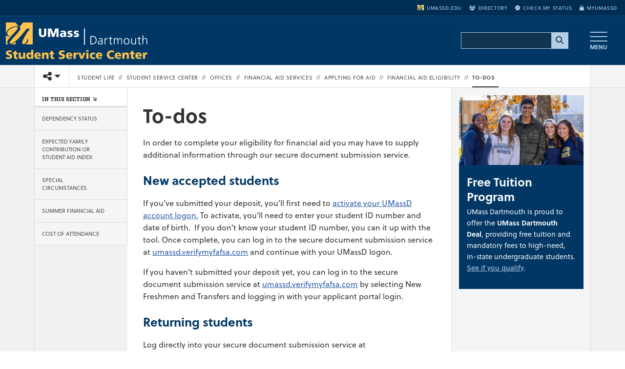

--- FILE ---
content_type: text/html; charset=UTF-8
request_url: https://www.umassd.edu/financialaid/applying-for-aid/eligibility/todos/
body_size: 13916
content:
<!DOCTYPE html>
<html lang="en">
<head>
<link rel="preconnect" href="https://use.typekit.net" crossorigin>
<link rel="preconnect" href="https://pxl-umassdedu.terminalfour.net" crossorigin><script>try {if (localStorage.getItem("theme") === "dark"){document.documentElement.classList.add("dark-mode");}} catch (e) {}</script><meta charset="utf-8">
<meta name="viewport" content="width=device-width, initial-scale=1">
<meta http-equiv="X-UA-Compatible" content="IE=Edge" />


<title>To-dos | Financial Aid | Student Service Center | UMass Dartmouth</title>
<meta name="author" content="University of Massachusetts Dartmouth">
<!-- description -->
<!-- keywords -->



<link rel="canonical" href="https://www.umassd.edu/financialaid/applying-for-aid/eligibility/todos/" />
<meta property="og:type" content="website">

<meta property="og:title" content="To-dos">
<meta property="og:url" content="https://www.umassd.edu/financialaid/applying-for-aid/eligibility/todos/">
<meta property="og:description" content="">
<meta property="og:image" content="">
<meta property="og:image" content="https://www.umassd.edu/media/supportingfiles/layoutassets/images/homepage/april/171003-entrance-sign-tjc-004-md.jpg">
<meta property="og:image:alt" content="" />
<meta property="og:image:width" content="" />
<meta property="og:image:height" content="" />
<meta name="twitter:card" content="summary_large_image">
<meta name="twitter:site" content="@umassd">
<meta name="twitter:title" content="To-dos">
<meta name="twitter:description" content=""> 
<meta name="twitter:image" content="">
<meta name="twitter:image:alt" content="" />
<meta name="twitter:creator" content="@umassd">
  
<link rel="icon" href="https://www.umassd.edu/media/supportingfiles/layoutassets/favicons/favicon.ico" type="image/x-icon" />
<link rel="apple-touch-icon" sizes="180x180" href="https://www.umassd.edu/media/supportingfiles/layoutassets/favicons/apple-touch-umassd/apple-touch-icon-180x180-precomposed.png"/><link rel="apple-touch-icon" sizes="167x167" href="https://www.umassd.edu/media/supportingfiles/layoutassets/favicons/apple-touch-umassd/apple-touch-icon-167x167-precomposed.png"/><link rel="apple-touch-icon" sizes="152x152" href="https://www.umassd.edu/media/supportingfiles/layoutassets/favicons/apple-touch-umassd/apple-touch-icon-152x152-precomposed.png"/><link rel="apple-touch-icon" sizes="144x144" href="https://www.umassd.edu/media/supportingfiles/layoutassets/favicons/apple-touch-umassd/apple-touch-icon-144x144-precomposed.png"/><link rel="apple-touch-icon" sizes="120x120" href="https://www.umassd.edu/media/supportingfiles/layoutassets/favicons/apple-touch-umassd/apple-touch-icon-120x120-precomposed.png"/><link rel="apple-touch-icon" sizes="114x114" href="https://www.umassd.edu/media/supportingfiles/layoutassets/favicons/apple-touch-umassd/apple-touch-icon-114x114-precomposed.png"/><link rel="apple-touch-icon" sizes="72x72" href="https://www.umassd.edu/media/supportingfiles/layoutassets/favicons/apple-touch-umassd/apple-touch-icon-72x72-precomposed.png"/><link rel="apple-touch-icon-precomposed" sizes="57x57" href="https://www.umassd.edu/media/supportingfiles/layoutassets/favicons/apple-touch-umassd/apple-touch-icon-57x57-precomposed.png"/><link rel="manifest" href="https://www.umassd.edu/media/supportingfiles/layoutassets/favicons/manifest.json"><link rel="mask-icon" href="https://www.umassd.edu/media/supportingfiles/layoutassets/favicons/safari-pinned-tab-umassd.svg" color="#003764">
<meta name="theme-color" content="#003764">
<!-- date modified --><meta name="date" content="2025-10-08" />

<script type="application/ld+json">
{
  "@context": "https://schema.org",
  "@graph": [
    {
      "@type": "CollegeOrUniversity",
      "@id": "https://www.umassd.edu/#organization",
      "name": "University of Massachusetts Dartmouth",
  		"alternateName": ["UMass Dartmouth","UMassD", "UMD"],
      "url": "https://www.umassd.edu/",
      "legalName": "University of Massachusetts Dartmouth",
    	"foundingDate": "1895",
      "logo": {
        "@type": "ImageObject",
        "@id": "https://www.umassd.edu/#logo",
        "url": "https://www.umassd.edu/media/supportingfiles/layoutassets/logos/umassd/stacked/umassd-stacked.png",
        "width": 330,
        "height": 307,
        "caption": "UMass Dartmouth logo"
      },
  		"image": "https://www.umassd.edu/media/supportingfiles/layoutassets/logos/umassd/stacked/umassd-stacked.png",
      "sameAs": [
        "https://www.facebook.com/umassdartmouth",
        "https://www.instagram.com/umassd",
        "https://x.com/umassd",
        "https://www.linkedin.com/school/umassd/",
        "https://www.youtube.com/user/UMassDartmouth"
      ],
      "contactPoint": [
        {
          "@type": "ContactPoint",
          "contactType": "Admissions",
          "email": "admissions@umassd.edu",
          "telephone": "+1-508-999-8605",
          "areaServed": "US",
          "availableLanguage": ["en"]
        }
      ],
      "address": {
        "@type": "PostalAddress",
        "streetAddress": "285 Old Westport Road",
        "addressLocality": "Dartmouth",
        "addressRegion": "MA",
        "postalCode": "02747",
        "addressCountry": "US"
      }
    },
    {
      "@type": "WebSite",
      "@id": "https://www.umassd.edu/#website",
      "url": "https://www.umassd.edu/",
      "name": "UMass Dartmouth",
      "publisher": { "@id": "https://www.umassd.edu/#organization" },
      "inLanguage": "en",
      "potentialAction": {
        "@type": "SearchAction",
        "target": {
          "@type": "EntryPoint",
          "urlTemplate":"https://www.umassd.edu/search/?searchStudioQuery={searchStudioQuery}"
        },
        "query-input": "required name=searchStudioQuery"
      }
    },
    {
      "@type": "WebPage",
      "@id": "https://www.umassd.edu/financialaid/applying-for-aid/eligibility/todos/#webpage",
      "url": "https://www.umassd.edu/financialaid/applying-for-aid/eligibility/todos/",
      "name": "To-dos",
      "description": "",
      "isPartOf": { "@id": "https://www.umassd.edu/#website" },
      "about": { "@id": "https://www.umassd.edu/#organization" },
      "publisher": { "@id": "https://www.umassd.edu/#organization" },
      "breadcrumb": { "@id": "https://www.umassd.edu/financialaid/applying-for-aid/eligibility/todos/#breadcrumb" },
      "datePublished": "2025-10-08",
      "inLanguage": "en"
    },
    {
      "@type": "BreadcrumbList",
      "@id": "https://www.umassd.edu/financialaid/applying-for-aid/eligibility/todos/#breadcrumb",
      "itemListElement": [
        {
          "@type": "ListItem",
          "position": 1,
          "name": "Home",
          "item": "https://www.umassd.edu/"
        },
                {
          "@type": "ListItem",
          "position": 2,
          "name": "To-dos",
          "item": "https://www.umassd.edu/financialaid/applying-for-aid/eligibility/todos/"
        }
      ]
    }
  ]
}
</script>
  

<style>body{font-family:Soleil,Roboto,"Helvetica Neue",Arial,sans-serif,system-ui,-apple-system,"Apple Color Emoji","Segoe UI Emoji","Segoe UI Symbol","Noto Color Emoji";}</style><link rel="stylesheet" type="text/css" media="screen" href="https://pxl-umassdedu.terminalfour.net/prod01/production-cdn-pxl/media/supportingfiles/layoutassets/css/fonts/fonts-local-modernized.min.css?version=4.0" />
<!-- Lazy-load Adobe Fonts AFTER DOM content is loaded -->
<script>
  document.addEventListener('DOMContentLoaded', function() {
    var link = document.createElement('link');
    link.rel = 'stylesheet';
    link.href = 'https://use.typekit.net/zmi5jxa.css';
    link.crossOrigin = 'anonymous';
    document.head.appendChild(link);
  });
</script><link href="https://cdn.jsdelivr.net/npm/bootstrap@5.3.3/dist/css/bootstrap.min.css" rel="stylesheet" integrity="sha384-QWTKZyjpPEjISv5WaRU9OFeRpok6YctnYmDr5pNlyT2bRjXh0JMhjY6hW+ALEwIH" crossorigin="anonymous"><link rel="preload" href="https://www.umassd.edu/media/supportingfiles/layoutassets/css/owl-carousel/owl.carousel-custom.min.css?version=52.0" as="style" onload="this.onload=null;this.rel='stylesheet'"><noscript><link rel="stylesheet" href="https://www.umassd.edu/media/supportingfiles/layoutassets/css/owl-carousel/owl.carousel-custom.min.css?version=52.0"></noscript><link rel="preload" href="https://www.umassd.edu/media/supportingfiles/layoutassets/fonts/fontawesome/fontawesome-compiled.css?version=104.0" as="style" onload="this.onload=null;this.rel='stylesheet'"><noscript><link rel="stylesheet" href="https://www.umassd.edu/media/supportingfiles/layoutassets/fonts/fontawesome/fontawesome-compiled.css?version=104.0"></noscript><link rel="stylesheet" type="text/css" media="screen" href="https://www.umassd.edu/media/supportingfiles/layoutassets/css/style.min.css?version=271.0" />
<link rel="preload" href="https://www.umassd.edu/media/supportingfiles/layoutassets/css/print.css?version=20.0" as="style" onload="this.onload=null;this.rel='stylesheet'"><noscript><link rel="stylesheet" href="https://www.umassd.edu/media/supportingfiles/layoutassets/css/print.css?version=20.0"></noscript><link rel="stylesheet" type="text/css" media="screen, print" href="https://www.umassd.edu/media/supportingfiles/layoutassets/css/google-custom-search/google-search.min.css?version=1.0" />
<!-- site config 4755460 --><style>.navbar.secondary-navbar{display:none;}</style><!-- /site config 4755460 -->
<!-- 1550 --><!-- /1550 --> <!-- INSERT STYLES -->
<!-- HTML5 Shim and Respond.js IE8 support of HTML5 elements and media queries -->
<!-- WARNING: Respond.js doesn't work if you view the page via file:// -->
<!--[if lt IE 9]>
  <script src="https://oss.maxcdn.com/html5shiv/3.7.2/html5shiv.min.js"></script>
  <script src="https://oss.maxcdn.com/respond/1.4.2/respond.min.js"></script>
<![endif]-->
<script>
window.addEventListener('load', function() {
  // Google Tag Manager bootstrap
  (function(w,d,s,l,i){
    w[l]=w[l]||[];
    w[l].push({'gtm.start': new Date().getTime(),event:'gtm.js'});
    var f=d.getElementsByTagName(s)[0], j=d.createElement(s), dl=l!='dataLayer'?'&l='+l:'';
    j.async=true;
    j.src='https://www.googletagmanager.com/gtm.js?id='+i+dl;
    j.crossOrigin='anonymous'; // CORS required
    f.parentNode.insertBefore(j,f);
  })(window,document,'script','dataLayer','GTM-PD5QV8M');

  // TikTok Pixel
  !function(w,d,t){
    w.TiktokAnalyticsObject=t;
    var ttq=w[t]=w[t]||[];
    ttq.methods=["page","track","identify","instances","debug","on","off","once","ready","alias","group","enableCookie","disableCookie"];
    ttq.setAndDefer=function(t,e){t[e]=function(){t.push([e].concat(Array.prototype.slice.call(arguments,0)))}}; 
    for(var i=0;i<ttq.methods.length;i++)ttq.setAndDefer(ttq,ttq.methods[i]);
    ttq.instance=function(t){for(var e=ttq._i[t]||[],n=0;n<ttq.methods.length;n++)ttq.setAndDefer(e,ttq.methods[n]);return e};
    ttq.load=function(e,n){
      var i="https://analytics.tiktok.com/i18n/pixel/events.js";
      ttq._i=ttq._i||{}, ttq._i[e]=[], ttq._i[e]._u=i, ttq._t=ttq._t||{}, ttq._t[e]=+new Date, ttq._o=ttq._o||{}, ttq._o[e]=n||{};
      var o=d.createElement("script");
      o.type="text/javascript"; o.async=true; o.src=i+"?sdkid="+e+"&lib="+t; o.crossOrigin="anonymous"; // CORS
      var a=d.getElementsByTagName("script")[0];
      a.parentNode.insertBefore(o,a);
    };
    ttq.load('CCCGGSJC77U0P3N5DOK0'); ttq.page();
  }(window,document,'ttq');

  // Autopilot with SRI
  var ap = document.createElement('script');
  ap.src = 'https://cdn.bc0a.com/autopilot/f00000000308927/autopilot_sdk.js';
  ap.async = true;
  ap.crossOrigin = 'anonymous';
  ap.integrity = 'sha384-1e4sne1e+o6HdzHcaSzOCL10tlJTizGpH7De44MSEnh8cFNQqUzsTH/0a14402r7';
  document.head.appendChild(ap);

  // Clarity
  (function(c,l,a,r,i,t,y){
    c[a]=c[a]||function(){(c[a].q=c[a].q||[]).push(arguments)};
    t=l.createElement(r);
    t.async=1;
    t.src="https://www.clarity.ms/tag/"+i;
    t.crossOrigin="anonymous"; // CORS
    l.getElementsByTagName(r)[0].parentNode.insertBefore(t,l.getElementsByTagName(r)[0]);
  })(window,document,"clarity","script","r1i2pi24x3");

  // Apply UMassD Ping (first-party, no CORS!)
  var ping = document.createElement('script');
  ping.src = 'https://apply.umassd.edu/ping';
  ping.async = true;
  // DO NOT add crossorigin here
  document.head.appendChild(ping);
});
</script><!-- INSERT HEADER SCRIPTS -->
</head>
<body class="left-collapse-container"><noscript><iframe src="https://www.googletagmanager.com/ns.html?id=GTM-PD5QV8M"
height="0" width="0" style="display:none;visibility:hidden"></iframe></noscript>
<!-- Tag Manager (noscript) --><a href="#main-content" class="visually-hidden-focusable position-absolute top-0 start-0 m-2 p-2 bg-white text-primary border rounded zindex-tooltip" style="z-index:1040;">Skip to main content</a>
<!--<button id="skip-open-chat" type="button" class="visually-hidden-focusable skip-link-chat" style="z-index:1024;">Open CITS support chat (opens dialog)</button>-->
<header role="banner">
  	<div id="emergency" aria-live="assertive" role="alert"></div><!-- main navbar --><nav class="navbar bg-umassd text-light navbar student-services center m-0 p-0" role="navigation">
	<div class="utilbar bg-umassd text-light hidden-print col-12 d-none d-md-block px-3 text-end text-uppercase" role="navigation"  aria-label="User menu"><ul class="list-inline m-0 py-2"><!----><li class="list-inline-item me-3"><a class="ga_utilityBarLinks" href="https://www.umassd.edu/"><i class="d-inline-block align-middle" aria-hidden="true"><svg class="umassdChop" viewBox="0 0 14.58 11.91" xmlns="http://www.w3.org/2000/svg">
<path transform="translate(0)" d="M0,2.88C0,4.47,0,5.76,0,5.76l0-.09A5.62,5.62,0,0,1,.37,5,6.33,6.33,0,0,1,3.65,2.39a7,7,0,0,1,1.16-.29A5.81,5.81,0,0,1,5.87,2,3.31,3.31,0,0,1,7,2.22c.07,0,.07,0,0,0l-1-1.12L5.12,0H0Z" />
<path transform="translate(0)" d="M8.42,1.18l-1,1.2a.56.56,0,0,0,.14.13.92.92,0,0,1,.36,1A6.25,6.25,0,0,1,6.69,5.33c-.43.51-.85,1-2.08,2.33a16.12,16.12,0,0,0-2.41,3,.87.87,0,0,0-.14.51c0,.14,0,.16.06.21s.2.11.45.1a2.77,2.77,0,0,0,1-.23,7.63,7.63,0,0,0,1.69-1.06A32.68,32.68,0,0,0,8.75,6.59c.23-.27.82-1,2.35-2.93a1,1,0,0,1,.23-.24,8,8,0,0,1,1.12-.06h.65L13,3.54A24.5,24.5,0,0,0,11,6.29,30.31,30.31,0,0,0,9.37,9.36a9.28,9.28,0,0,0-.48,1.34,1.47,1.47,0,0,0,0,.38.51.51,0,0,0,.06.32.81.81,0,0,0,.87.31,1.73,1.73,0,0,0,.84-.49,3.39,3.39,0,0,0,1-2.19.53.53,0,0,1,0-.17,1.37,1.37,0,0,1,.31.34,1,1,0,0,1,.14.58,1.7,1.7,0,0,1-.17.75,2.81,2.81,0,0,1-1.39,1.3l-.14.06h4.21V0H9.45Z"/>
<path transform="translate(0)" d="M5,2.41l-.24,0A6.9,6.9,0,0,0,1.66,4.12,3.24,3.24,0,0,0,1,5,2,2,0,0,0,.77,6,1.22,1.22,0,0,0,1,6.8a1.93,1.93,0,0,0,1,.59l.15,0-.13.06a1.66,1.66,0,0,1-2-.62l0-.09V9.34c0,1.41,0,2.56,0,2.56H1.4l-.11-.07a1.5,1.5,0,0,1-.42-.43,1,1,0,0,1-.15-.59,1.54,1.54,0,0,1,.12-.61A12.21,12.21,0,0,1,3.48,6.73c1.28-1.34,1.58-1.66,1.85-2A6.3,6.3,0,0,0,6.38,3.34.61.61,0,0,0,6.47,3a.37.37,0,0,0,0-.23.88.88,0,0,0-.67-.35A5.49,5.49,0,0,0,5,2.41Z"/>
<path transform="translate(0)" d="m5.12 10.69a9.62 9.62 0 0 1 -1.12 0.73 7.65 7.65 0 0 1 -0.72 0.34l-0.28 0.08-0.18 0.06h2.46v-0.66-0.66z"/>
</svg>

</i>umassd.edu</a></li><!--	--><!--	--><li class="list-inline-item me-3"><a class="ga_utilityBarLinks" href="https://www.umassd.edu/directory/"><i class="fa fa-users" aria-hidden="true"></i>Directory</a></li><li class="list-inline-item me-3"><a class="ga_utilityBarLinks" href="https://www.umassd.edu/admissions/check-your-application-status/"><i class="fa fa-check-circle" aria-hidden="true"></i>Check My Status</a></li><li class="list-inline-item"><a class="ga_utilityBarLinks" href="https://my.umassd.edu/" target="_blank"><i class="fa fa-lock" aria-hidden="true"></i>myUMassD</a></li></ul></div>
	<div class="container-fluid">
<a class="navbar-brand me-auto" href="https://www.umassd.edu/ssc/" title="Student Services Center Home"><span class="brand-title d-block overflow-hidden" style="background: none, url(https://pxl-umassdedu.terminalfour.net/prod01/production-cdn-pxl/media/supportingfiles/layoutassets/logos/centers/ssc/UMassD-StudentServiceCenter-reversed.png) no-repeat 0 50%;background: none, url(https://www.umassd.edu/media/supportingfiles/layoutassets/logos/centers/ssc/student-service-center.svg) no-repeat 0 50%;background-size: contain;">Student Services Center</span></a>



<div class="search-container ms-auto me-3 d-none d-md-block hidden-xs"><form class="navbar-form" role="search"><gcse:searchbox-only resultsUrl="https://www.umassd.edu/university-search/"></gcse:searchbox-only></form></div>



<button type="button" class="navbar-toggle navbar-toggler collapsed btn ms-1 px-4 border-0" data-toggle="modal" data-target="#menuModal" data-bs-toggle="modal" data-bs-target="#menuModal" title="Open main menu"><span class="icon-bar"></span><span class="icon-bar"></span><span class="icon-bar"></span><span class="menu-indicator">MENU</span></button></div></nav><!-- /main navbar -->
<nav class="ga_mainNavigation hidden-xs hidden-sm navbar secondary-navbar v1 p-0 w-100 text-uppercase text-center text-light overflow-hidden" role="navigation" aria-label="Main menu">
        <div class="container-fluid">
		<ul class="d-block m-0 p-0"><li><a href="https://www.umassd.edu/financialaid/applying-for-aid/">Applying for Aid</a></li><li><a href="https://www.umassd.edu/financialaid/maintaining-aid/">Maintaining Aid</a></li><li><a href="https://www.umassd.edu/financialaid/scholarships/">Scholarships</a></li><li><a href="https://www.umassd.edu/financialaid/loans/">Loans</a></li><li><a href="https://www.umassd.edu/financialaid/grants/">Grants</a></li><li><a href="https://www.umassd.edu/financialaid/forms/">Forms</a></li><li><a href="https://www.umassd.edu/studentemployment/">Student Employment</a></li><li><a href="https://www.umassd.edu/financialaid/financial-aid-staff/">Financial Aid Staff</a></li><li><a href="https://www.fafsa.gov/" target="_blank">FAFSA.gov</a></li></ul>
		</div>
</nav>

</header><!-- /header -->
<main class="PL-standard" tabindex="-1">
    <!-- carousel video -->
    <span class="hero-title hidden d-none">To-dos</span>
		<div class="section-slideshow" style="display:none;"></div>
<!-- page controls -->
  <div class="page-start page-controls hidden-print z-2">
		
			<div class="container">					
					<div class="row"><!-- row -->
						<div class="btn-group">
              <!-- toggle left-menu sm-lg -->
              <button data-toggle="collapse-left" data-target=".left-collapse" data-target-2=".left-collapse-container" type="button" class="float-start navbar-toggle pull-left left-nav-toggle hidden-print"><i class="fa-solid fa-caret-left pe-1" aria-hidden="true"></i><i class="fa-sharp fa-solid fa-bars fa-xl" aria-hidden="true"></i><span class="sr-only visually-hidden">Toggle navigation from this section</span></button>
              <!-- toggle left-menu sm-lg -->
<!-- share toggle -->              
<div class="share btn-group" role="group" aria-label="share">
  <div class="btn-group" role="group">
    <button id="shareDropdown" type="button" class="btn btn-default dropdown-toggle rounded-0"  data-bs-toggle="dropdown" aria-haspopup="true" aria-expanded="false"><i class="fa-solid fa-share-nodes"></i><span class="caret"></span><span class="visually-hidden">Toggle share controls</span></button>
    <ul class="dropdown-menu dropdown-menu-end" aria-labelledby="shareDropdown">
      <li><a href="https://www.facebook.com/sharer/sharer.php?u=https://www.umassd.edu/financialaid/applying-for-aid/eligibility/todos/&appId=1697804517200882" title="Share this page on Facebook (opens in a new window)" aria-label="Share this page on Facebook (opens in a new window)" rel="noopener" class="btn-facebook"><i class="fab fa-facebook-f fa-fw" aria-hidden="true"></i>
<span>Share on Facebook</span></a></li>
      <li role="separator" class="divider"></li>
      <li><a href="https://twitter.com/intent/tweet?url=https://www.umassd.edu/financialaid/applying-for-aid/eligibility/todos/&via=umassd&text=To-dos" title="Share this page on X (opens in a new window)" aria-label="Share this page on X (opens in a new window)" rel="noopener" class="btn-twitter"><i class="fa-brands fa-x-twitter"></i>
<span>Share this on X</span></a></li>
      <li role="separator" class="divider"></li>
      <li><a href="https://www.linkedin.com/shareArticle?mini=true&url=https://www.umassd.edu/financialaid/applying-for-aid/eligibility/todos/" title="Share this page on LinkedIn (opens in a new window)" aria-label="Share this page on LinkedIn (opens in a new window)" rel="noopener" class="btn-linkedin"><i class="fab fa-linkedin-in" aria-hidden="true"></i>
<span>Share on LinkedIn</span></a></li>
      <li role="separator" class="divider"></li>
      <li><a href="javascript:window.print();" title="Print this page" aria-label="Print this page" class="btn-print"><i class="far fa-print fa-fw" aria-hidden="true"></i>
<span>Print this page</span></a></li>
      <li role="separator" class="divider"></li>
      <li><a href="#" title="Email this page" aria-label="Email this page" class="btn-email"><i class="far fa-envelope fa-fw" aria-hidden="true"></i>
<span>Email this page</span></a></li>
      <li role="separator" class="divider"></li>
      <li><button type="button" class="clipboard" title="Copy page URL" aria-label="Copy page URL"><i class="fa-sharp fa-link me-2"></i><span class="copied">Copy URL</span></button></li>
    </ul>
    <div id="copy-status" class="visually-hidden" role="status" aria-live="polite" aria-atomic="true"></div>
    <div class="position-fixed bottom-0 end-0 p-3" style="z-index: 1100"><div id="copyToast" class="toast align-items-center text-white bg-primary border-0" role="alert" aria-live="polite" aria-atomic="true"><div class="d-flex"><div class="toast-body">Link copied to clipboard!</div><button type="button" class="btn-close btn-close-white me-2 m-auto" data-bs-dismiss="toast" aria-label="Close"></button></div></div></div>
  </div>
</div>
<!-- /share toggle -->
							<a class="page-brand navbar-brand d-none border border-top-0 border-bottom-0 border-start-0 border-end-1 small" href="https://www.umassd.edu/" title="UMass Dartmouth homepage"><svg class="umassdChop" viewBox="0 0 14.58 11.91" xmlns="http://www.w3.org/2000/svg">
<path transform="translate(0)" d="M0,2.88C0,4.47,0,5.76,0,5.76l0-.09A5.62,5.62,0,0,1,.37,5,6.33,6.33,0,0,1,3.65,2.39a7,7,0,0,1,1.16-.29A5.81,5.81,0,0,1,5.87,2,3.31,3.31,0,0,1,7,2.22c.07,0,.07,0,0,0l-1-1.12L5.12,0H0Z" />
<path transform="translate(0)" d="M8.42,1.18l-1,1.2a.56.56,0,0,0,.14.13.92.92,0,0,1,.36,1A6.25,6.25,0,0,1,6.69,5.33c-.43.51-.85,1-2.08,2.33a16.12,16.12,0,0,0-2.41,3,.87.87,0,0,0-.14.51c0,.14,0,.16.06.21s.2.11.45.1a2.77,2.77,0,0,0,1-.23,7.63,7.63,0,0,0,1.69-1.06A32.68,32.68,0,0,0,8.75,6.59c.23-.27.82-1,2.35-2.93a1,1,0,0,1,.23-.24,8,8,0,0,1,1.12-.06h.65L13,3.54A24.5,24.5,0,0,0,11,6.29,30.31,30.31,0,0,0,9.37,9.36a9.28,9.28,0,0,0-.48,1.34,1.47,1.47,0,0,0,0,.38.51.51,0,0,0,.06.32.81.81,0,0,0,.87.31,1.73,1.73,0,0,0,.84-.49,3.39,3.39,0,0,0,1-2.19.53.53,0,0,1,0-.17,1.37,1.37,0,0,1,.31.34,1,1,0,0,1,.14.58,1.7,1.7,0,0,1-.17.75,2.81,2.81,0,0,1-1.39,1.3l-.14.06h4.21V0H9.45Z"/>
<path transform="translate(0)" d="M5,2.41l-.24,0A6.9,6.9,0,0,0,1.66,4.12,3.24,3.24,0,0,0,1,5,2,2,0,0,0,.77,6,1.22,1.22,0,0,0,1,6.8a1.93,1.93,0,0,0,1,.59l.15,0-.13.06a1.66,1.66,0,0,1-2-.62l0-.09V9.34c0,1.41,0,2.56,0,2.56H1.4l-.11-.07a1.5,1.5,0,0,1-.42-.43,1,1,0,0,1-.15-.59,1.54,1.54,0,0,1,.12-.61A12.21,12.21,0,0,1,3.48,6.73c1.28-1.34,1.58-1.66,1.85-2A6.3,6.3,0,0,0,6.38,3.34.61.61,0,0,0,6.47,3a.37.37,0,0,0,0-.23.88.88,0,0,0-.67-.35A5.49,5.49,0,0,0,5,2.41Z"/>
<path transform="translate(0)" d="m5.12 10.69a9.62 9.62 0 0 1 -1.12 0.73 7.65 7.65 0 0 1 -0.72 0.34l-0.28 0.08-0.18 0.06h2.46v-0.66-0.66z"/>
</svg>

<span class="visually-hidden">University of Massachusetts Dartmouth</span></a>
              <!-- BREADCRUMB --><nav class="standard breadcrumbs" role="navigation" aria-label="Breadcrumb menu"><ul><li class="first_child"><a href="https://www.umassd.edu/" class="home-btn" title="UMass Dartmouth homepage"><i class="fa fa-home" aria-hidden="true"></i><span class="sr-only visually-hidden">HOME</span></a></li><li class="item"><a href="https://www.umassd.edu/student-life/">Student Life</a></li><li class="separator" aria-hidden="true">//</li><li class="item"><a href="https://www.umassd.edu/ssc/">Student Service Center</a></li><li class="separator" aria-hidden="true">//</li><li class="item"><a href="https://www.umassd.edu/ssc/offices/">Offices</a></li><li class="separator" aria-hidden="true">//</li><li class="item"><a href="https://www.umassd.edu/financialaid/">Financial Aid Services</a></li><li class="separator" aria-hidden="true">//</li><li class="item"><a href="https://www.umassd.edu/financialaid/applying-for-aid/">Applying for Aid</a></li><li class="separator" aria-hidden="true">//</li><li class="item"><a href="https://www.umassd.edu/financialaid/applying-for-aid/eligibility/">Financial Aid Eligibility</a></li><li class="separator" aria-hidden="true">//</li><li class="item"><a href="https://www.umassd.edu/financialaid/applying-for-aid/eligibility/todos/">To-dos</a></li><!--<li class="item"><a href="https://www.umassd.edu/ssc/">Student Service Center</a></li><li class="separator" aria-hidden="true">//</li><li class="item"><a href="https://www.umassd.edu/ssc/offices/">Offices</a></li><li class="separator" aria-hidden="true">//</li><li class="item"><a href="https://www.umassd.edu/financialaid/">Financial Aid Services</a></li><li class="separator" aria-hidden="true">//</li><li class="item"><a href="https://www.umassd.edu/financialaid/applying-for-aid/">Applying for Aid</a></li><li class="separator" aria-hidden="true">//</li><li class="item"><a href="https://www.umassd.edu/financialaid/applying-for-aid/eligibility/">Financial Aid Eligibility</a></li><li class="separator" aria-hidden="true">//</li><li class="item"><a href="https://www.umassd.edu/financialaid/applying-for-aid/eligibility/todos/">To-dos</a></li>--></ul></nav><!-- /BREADCRUMB -->
              
            </div>
					</div><!-- /row -->
			</div><!-- /container -->
		</div>
<!-- /page controls -->			
		<!-- DEV NOTICE --> 
		<!-- secton -->

		<div class="multipage main-content-wrap section"><!-- wrap -->		 
			<div class="container first-type">
				<div class="row">
					<nav class="col-xl-2 left-menu hidden-print left-collapse in" role="navigation" aria-label="Sidebar Navigation">
  					<div class="left-nav sticky-top">
    				<button data-toggle="collapse-left" data-target=".left-collapse" data-target-2=".left-collapse-container" type="button" class="d-block d-xl-none btn-close-left-nav hidden-lg" style=""><span class="xclose hairline"><span class="visually-hidden">CLOSE</span></span></button>
    				
    				
    				<div>In this section</div><div class="dropdown-link-menu fallback id-1829"><ul class="nav"><li><a href="https://www.umassd.edu/financialaid/applying-for-aid/eligibility/dependency-status/">Dependency Status</a></li><li><a href="https://www.umassd.edu/financialaid/applying-for-aid/eligibility/expected-family-contribution-efc/">Expected Family Contribution or Student Aid Index</a></li><li><a href="https://www.umassd.edu/financialaid/applying-for-aid/eligibility/special-circumstances/">Special Circumstances</a></li><li><a href="https://www.umassd.edu/financialaid/summer/">Summer Financial Aid</a></li><li><a href="https://www.umassd.edu/financialaid/cost/">Cost of Attendance</a></li></ul></div>
    				
 					  </div>
            
					</nav>
        	           
<article id="main-content" class="col standard standard-layout layout-2Col leftnav-true rightCol-true">


<!-- Search text crawl start -->
  <h1>To-dos</h1>

<!-- MAINCONTENT --><div id="d.en.1682405" class="container">


    









<p>In order to complete your eligibility for financial aid you may have to&nbsp;supply additional information through our secure document submission service.</p>
<h2>New accepted students</h2>
<p>If you've submitted your deposit, you'll first need to <a href="https://activate.umassd.edu/" target="_blank" rel="noopener">activate your UMassD account logon.</a> To activate, you'll need to enter your student ID number and date of birth. &nbsp;If you don't know your student ID number, you can it up with the tool. Once complete, you can log in to the secure document submission service at <a href="https://umassd.verifymyfafsa.com/" target="_blank" rel="noopener">umassd.verifymyfafsa.com</a> and continue with your UMassD logon.</p>
<p>If you haven't submitted your deposit yet, you can log in to the secure document submission service at <a href="https://umassd.verifymyfafsa.com/" target="_blank" rel="noopener">umassd.verifymyfafsa.com</a> by selecting New Freshmen and Transfers and logging in with your applicant portal login.</p>
<h2>Returning students</h2>
<p>Log directly into your secure document submission service at <a href="https://umassd.verifymyfafsa.com/" target="_blank" rel="noopener">umassd.verifymyfafsa.com</a>. At the login screen, continue using your UMassD Logon and password.</p>
  








  

  










  






 

  

  








  

  
</div><!-- Search text crawl end -->  

</article>
<!-- /MAINCONTENT -->

<aside id="sidebar-bs" class="col-xl-3 standard-pl hidden-print hiddenx" aria-labelledby="sidebar-region-heading">
<h2 id="sidebar-region-heading" class="visually-hidden">Additional information and resources</h2>





<div class="p-0 mb-3">
         <div class="bg-umassd text-light">
						
						<div class="ratio ratio-16x9"><picture class="lazy" style="width: 100%; max-width: 100%;">
  <source
    type="image/webp"
    data-srcset="https://pxl-umassdedu.terminalfour.net/fit-in/512x500/filters:format(webp)/filters:quality(80)/prod01/production-cdn-pxl/media/umassdartmouth/features/2024/231116-UM1123293-1200X800.jpg?text=512+WebP 512w"
    width="512"
    height="512"
  />
  <img
    src="[data-uri]"
    data-src="https://pxl-umassdedu.terminalfour.net/fit-in/512x500/filters:quality(80)/prod01/production-cdn-pxl/media/umassdartmouth/features/2024/231116-UM1123293-1200X800.jpg?text=fallback512"
    data-sizes="100vw"
    alt="Veilleux and friends during a University Marketing photoshoot in the fall"
    class="lazy img-responsive img-fluid object-fit-cover h-100 w-100"
    width="512"
    height="512"
  />
</picture></div>
            			
						<div class="content p-3">
                            
							<h3 class="fs-4 my-1">Free Tuition Program</h3>
							<p><span>UMass Dartmouth is proud to offer the <strong>UMass Dartmouth Deal</strong>, providing free tuition and mandatory fees to high-need, in-state undergraduate students. </span><a href="https://www.umassd.edu/deal/">See if you qualify</a>.</p>
							
 							
														
						</div>
        </div>
</div>















</aside>
</div><!-- /row -->
			</div><!-- /container -->			
		
		</div> <!-- /section -->
<!-- modified top content--><div class="section metaModified hidden d-none" style="padding:0;text-align:right;"><div class="container"><div class="row"><div class="col-xs-12 metaModified"><p class="disclaimer">Last modified: Wed, Oct 8, 2025, 02:22 by Joseph Nereu</p></div></div></div></div><!-- /modified-->


<div class="bt-slot sticky-bottom z-3">
  <a id="back-to-top"
     href="#"
     class="btn btn-primary back-to-top d-none d-inline-flex align-items-center gap-2"
     role="button">
    <i class="fas fa-chevron-up" aria-hidden="true"></i>
    <span class="visually-hidden">Back to top of screen</span>
  </a>
</div>
<!-- DEV NOTICE -->
</main>
<footer class="footer w-100 id-10742465 hidden-print bg-umassd texture">
  <div id="vTour" class="section hidden-print smast-hidden cie-hidden labored-hidden text-light position-relative" style="background: #032038;">
		<div class="position-absolute start-0 end-0 top-0 bottom-0 mx-auto" style="max-width: 1920px;">	
            <picture class="lazy" style="width: 100%; max-width: 100%;">
  <source
    type="image/webp"
    data-srcset="https://pxl-umassdedu.terminalfour.net/fit-in/320x500/filters:format(webp)/filters:quality(80)/prod01/production-cdn-pxl/media/umassdartmouth/about/virtual-tour/231031-UMASS-Fall-Aerials-001-crop-1.jpg 320w,
                 https://pxl-umassdedu.terminalfour.net/fit-in/512x500/filters:format(webp)/filters:quality(80)/prod01/production-cdn-pxl/media/umassdartmouth/about/virtual-tour/231031-UMASS-Fall-Aerials-001-crop-1.jpg 512w,
                 https://pxl-umassdedu.terminalfour.net/fit-in/640x500/filters:format(webp)/filters:quality(80)/prod01/production-cdn-pxl/media/umassdartmouth/about/virtual-tour/231031-UMASS-Fall-Aerials-001-crop-1.jpg 640w,
                 https://pxl-umassdedu.terminalfour.net/fit-in/1200x800/filters:format(webp)/filters:quality(90)/prod01/production-cdn-pxl/media/umassdartmouth/about/virtual-tour/231031-UMASS-Fall-Aerials-001-crop-1.jpg 945w"
    data-sizes="100w"
  />
  <img
    src="[data-uri]"
    data-src="https://pxl-umassdedu.terminalfour.net/fit-in/320x500/filters:quality(80)/prod01/production-cdn-pxl/media/umassdartmouth/about/virtual-tour/231031-UMASS-Fall-Aerials-001-crop-1.jpg"
    data-srcset="https://pxl-umassdedu.terminalfour.net/fit-in/320x500/filters:quality(80)/prod01/production-cdn-pxl/media/umassdartmouth/about/virtual-tour/231031-UMASS-Fall-Aerials-001-crop-1.jpg 320w,
                 https://pxl-umassdedu.terminalfour.net/fit-in/512x500/filters:quality(80)/prod01/production-cdn-pxl/media/umassdartmouth/about/virtual-tour/231031-UMASS-Fall-Aerials-001-crop-1.jpg 512w,
                 https://pxl-umassdedu.terminalfour.net/fit-in/640x500/filters:format(webp)/filters:quality(80)/prod01/production-cdn-pxl/media/umassdartmouth/about/virtual-tour/231031-UMASS-Fall-Aerials-001-crop-1.jpg 640w,
                 https://pxl-umassdedu.terminalfour.net/fit-in/1200x800/filters:quality(80)/prod01/production-cdn-pxl/media/umassdartmouth/about/virtual-tour/231031-UMASS-Fall-Aerials-001-crop-1.jpg 945w"
    data-sizes="(min-width: 1200px) 945px, (min-width: 992px) 640px, (min-width: 767px) 512px, 320px"
    fetchpriority="low"
    alt="UMass Dartmouth campus aerial photo"
    class="lazy img-responsive img-fluid object-fit-cover h-100 w-100"
  />
</picture>
        </div>    
		<div class="texture position-absolute start-0 end-0 top-0 bottom-0" style="opacity: .15;"></div>
  		<div class="container d-flex justify-content-center align-items-center" style="padding: 16vh 0;min-height: 400px;">
			<div class="col-xs-12 col-12 content bg-umassd text-center">
				<h2 class="bg-golden-hour position-relative d-inline-block text-uppercase fs-3 vw-bold px-4 py-3 mt-0">Visit us virtually</h2>
                <div class="clearfix"></div>
				<div class="bg-umassd position-relative d-inline-block py-3 px-4 mx-4" style="font-size: 1.2em;">Visit us from anywhere, at any time.
				<br /><a href="https://www.umassd.edu/virtual-tour/" class="gold" target="_blank" style="color:var(--bs-umassdgold)">Take a virtual tour of the UMass Dartmouth campus.</a></div>
			</div>
		</div>  
</div>
  <div class="spacer"></div>
  <div class="container footer-content px-lg-5">
    <div class="row">
      <div class="col-xl-7 col-sm-12 pe-sm-5 pe-2 order-1 text-center text-xl-start">
        <a href="https://www.umassd.edu" class="text-decoration-none"><p class="fs-4 fw-bold text-white" style="margin-bottom:.55rem">University of Massachusetts Dartmouth</p></a>
        <ul class="unstyled m-0"><li>285 Old Westport Road, Dartmouth, MA 02747-2300</li></ul>
        <p class="text-white" style="font-size:1rem">Extraordinary is what we do. <sup>®</sup></p>
        <ul class="social-link m-0 p-0"><li><a href="https://www.facebook.com/umassd" target="_blank" rel="noopener" title="Check out our Facebook page"><i class="fab fa-facebook-f" aria-hidden="true"></i><span class="visually-hidden">Facebook</span></a></li><li><a href="https://twitter.com/umassd" target="_blank" rel="noopener" title="Follow us on X"><i class="fa-brands fa-x-twitter" aria-hidden="true"></i><span class="visually-hidden">X (Twitter)</span></a></li><li><a href="https://www.instagram.com/umassd/" target="_blank" rel="noopener" title="Visit us on Instagram"><i class="fab fa-instagram" aria-hidden="true"></i><span class="visually-hidden">Instagram</span></a></li><li><a href="https://www.tiktok.com/@umass_dartmouth" target="_blank" rel="noopener" title="Check us out on TikTok"><i class="fab fa-tiktok" aria-hidden="true"></i><span class="visually-hidden">TikTok</span></a></li><li><a href="https://www.youtube.com/user/officialumassd" target="_blank" rel="noopener" title="Check us out on YouTube"><i class="fab fa-youtube" aria-hidden="true"></i><span class="visually-hidden">YouTube</span></a></li><li><a href="https://www.linkedin.com/school/university-of-massachusetts-dartmouth/" target="_blank" rel="noopener" title="Follow us on LinkedIn" ><i class="fab fa-linkedin" aria-hidden="true"></i><span class="visually-hidden">Linked in</span></a></li></ul>
      </div>
      <div class="col-xl-3 col-sm-6 col-xs-6 col-6 d-flex my-2 justify-content-center flex-grow-1 order-3">
        <div class="d-flex flex-column">
        	                    <!-- page links -->
                        <ul class="arrow"><li><a href="https://www.umassd.edu/directions/">Directions</a></li><li><a href="https://careers.umassd.edu" target="_blank">Jobs at UMassD</a></li><li><a href="https://www.umassd.edu/university-police/clery/">Annual Security Report</a></li><li><a href="https://www.umassd.edu/privacy/">Privacy</a></li><li><a href="https://www.umassd.edu/sitemap/">Site Map</a></li><li><a href="https://www.umassd.edu/contact/">Contact</a></li>                        </ul>
                    <!-- /page links -->
          	<div class="be-ix-link-block"><!--Link Equity Target Div--></div>
        </div> 
      </div>
      <div class="col-xl-2 col-sm-6 col-xs-6 col-6 d-flex my-2 justify-content-center order-4"><ul class="unstyled"><li><a href="https://my.umassd.edu/" target="_blank"><i class="fa fa-lock" aria-hidden="true"></i>myUMassD</a></li><li><a href="https://www.umassd.edu/give/"><i class="fa fa-heart" aria-hidden="true"></i>Support UMassD</a></li><li><a href="https://www.umassd.edu/directory/"><i class="fa fa-users" aria-hidden="true"></i>Directory</a></li><li><a href="https://www.umassd.edu/admissions/apply/"><i class="fa fa-check-circle" aria-hidden="true"></i>Apply</a></li><li><a href="https://www.umassd.edu/visit/"><i class="fa fa-map-marker-alt" aria-hidden="true"></i>Visit</a></li><li><a href="https://www.umassd.edu/request/"><i class="fa fa-info-circle" aria-hidden="true"></i>Request Info</a></li><li><a href="https://www.umassd.edu/admissions/check-your-application-status/"><i class="fa fa-check-circle" aria-hidden="true"></i>Check Application Status</a></li><li><a href="https://www.umassd.edu/accessibility/"><i class="fa-solid fa-universal-access"></i>Accessibility</a></li><li><a href="https://www.umassd.edu/accessibility/report-issue/"><i class="fa-solid fa-message-exclamation"></i>Report an accessibility issue</a></li></ul></div>
      
<div class="container order-2 order-xl-last">
<div class="row justify-content-center align-items-center footer-badges my-3 mx-auto" style="max-width: 1000px;"><div class="col-xs-4 col-4 col-sm-4 col-lg-2 col-xl-2"><div class="media-container"><a href='https://www.umassd.edu/news/rankings/usnwr-2026-social-mobility.html' target='blank'><picture>
  <source
    type="image/webp"
    data-srcset="https://pxl-umassdedu.terminalfour.net/fit-in/200x200/filters:format(webp)/filters:quality(90)/prod01/production-cdn-pxl/media/umassdartmouth/news/rankings/Badge-College-SocialMobility-2026.png?text=200+WebP 200w" 
  />
  <img
    src="[data-uri]"
    data-src="https://pxl-umassdedu.terminalfour.net/fit-in/200x200/filters:quality(90)/prod01/production-cdn-pxl/media/umassdartmouth/news/rankings/Badge-College-SocialMobility-2026.png?text=fallback200"
    data-sizes="100vw"
    alt="U.S. News & World Report Social Mobility 2026 badge."
    class="lazy img-responsive img-fluid"
  />
</picture></a></div></div><div class="col-xs-4 col-4 col-sm-4 col-lg-2 col-xl-2"><div class="media-container"><a href='https://www.umassd.edu/news/rankings/usnwr-2026-ccb-undergraduate.html' target='blank'><picture>
  <source
    type="image/webp"
    data-srcset="https://pxl-umassdedu.terminalfour.net/fit-in/200x200/filters:format(webp)/filters:quality(90)/prod01/production-cdn-pxl/media/umassdartmouth/news/rankings/Badge-College-BusinessPrograms-2026.png?text=200+WebP 200w" 
  />
  <img
    src="[data-uri]"
    data-src="https://pxl-umassdedu.terminalfour.net/fit-in/200x200/filters:quality(90)/prod01/production-cdn-pxl/media/umassdartmouth/news/rankings/Badge-College-BusinessPrograms-2026.png?text=fallback200"
    data-sizes="100vw"
    alt="U.S. News & World Report Best Undergraduate Business Programs 2026 badge."
    class="lazy img-responsive img-fluid"
  />
</picture></a></div></div><div class="col-xs-4 col-4 col-sm-4 col-lg-2 col-xl-2"><div class="media-container"><a href='https://www.umassd.edu/news/rankings/computer-science-usnwr-2026.html' target='blank'>	<picture>
  <source
    type="image/webp"
    data-srcset="https://pxl-umassdedu.terminalfour.net/fit-in/200x200/filters:format(webp)/filters:quality(90)/prod01/production-cdn-pxl/media/umassdartmouth/news/rankings/Badge-College-ComputerScience-2026.png?text=200+WebP 200w" 
  />
  <img
    src="[data-uri]"
    data-src="https://pxl-umassdedu.terminalfour.net/fit-in/200x200/filters:quality(90)/prod01/production-cdn-pxl/media/umassdartmouth/news/rankings/Badge-College-ComputerScience-2026.png?text=fallback200"
    data-sizes="100vw"
    alt="U.S. News and World Report Badge Best Undergraduate Computer Science Programs"
    class="lazy img-responsive img-fluid"
  />
</picture></a></div></div><div class="col-xs-4 col-4 col-sm-4 col-lg-2 col-xl-2"><div class="media-container"><a href='https://www.umassd.edu/news/rankings/uswnr-nursing-2025.html' target='blank'>	<picture>
  <source
    type="image/webp"
    data-srcset="https://pxl-umassdedu.terminalfour.net/fit-in/200x200/filters:format(webp)/filters:quality(90)/prod01/production-cdn-pxl/media/umassdartmouth/news/rankings/Badge-College-NursingPrograms-2026-(3).png?text=200+WebP 200w" 
  />
  <img
    src="[data-uri]"
    data-src="https://pxl-umassdedu.terminalfour.net/fit-in/200x200/filters:quality(90)/prod01/production-cdn-pxl/media/umassdartmouth/news/rankings/Badge-College-NursingPrograms-2026-(3).png?text=fallback200"
    data-sizes="100vw"
    alt="U.S. News and World Report Badge Best Undergraduate Nursing Programs"
    class="lazy img-responsive img-fluid"
  />
</picture></a></div></div><div class="col-xs-4 col-4 col-sm-4 col-lg-2 col-xl-2"><div class="media-container"><a href='https://www.umassd.edu/news/rankings/usnwr-psychology-ranking-2025.html' target='blank'>	<picture>
  <source
    type="image/webp"
    data-srcset="https://pxl-umassdedu.terminalfour.net/fit-in/200x200/filters:format(webp)/filters:quality(90)/prod01/production-cdn-pxl/media/umassdartmouth/news/rankings/Badge-College-PsychologyPrograms-2026-(2).png?text=200+WebP 200w" 
  />
  <img
    src="[data-uri]"
    data-src="https://pxl-umassdedu.terminalfour.net/fit-in/200x200/filters:quality(90)/prod01/production-cdn-pxl/media/umassdartmouth/news/rankings/Badge-College-PsychologyPrograms-2026-(2).png?text=fallback200"
    data-sizes="100vw"
    alt="U.S. News and World Report Badge Best Undergraduate Psychology Programs"
    class="lazy img-responsive img-fluid"
  />
</picture></a></div></div>	</div></div>

    </div>
<div class="order-last text-center">
  <button id="dark-mode-toggle" class="btn text-light" aria-pressed="false">
    <i class="fa-solid fa-sun"></i> Dark Mode Off
  </button>
  <div id="dark-mode-status" class="visually-hidden" role="status" aria-live="polite" aria-atomic="true"></div>  
</div>
  </div>
<div class="bottom-footer"><div class="container text-center footer-content"><p>&copy; 2026 University of Massachusetts Dartmouth</p></div></div>
<div class="duotone-image-add-on"><picture class="lazy" style="width: 100%; max-width: 100%;">
  <source
    type="image/webp"
    data-srcset="
      https://pxl-umassdedu.terminalfour.net/fit-in/200x200/filters:format(webp)/filters:quality(90)/prod01/production-cdn-pxl/media/supportingfiles/layoutassets/duotones/web-footer-cutouts-blue-overlay-opac-75.png 200w,
      https://pxl-umassdedu.terminalfour.net/fit-in/320x500/filters:format(webp)/filters:quality(80)/prod01/production-cdn-pxl/media/supportingfiles/layoutassets/duotones/web-footer-cutouts-blue-overlay-opac-75.png 320w,
      https://pxl-umassdedu.terminalfour.net/fit-in/512x500/filters:format(webp)/filters:quality(80)/prod01/production-cdn-pxl/media/supportingfiles/layoutassets/duotones/web-footer-cutouts-blue-overlay-opac-75.png 512w,
      https://pxl-umassdedu.terminalfour.net/fit-in/640x500/filters:format(webp)/filters:quality(80)/prod01/production-cdn-pxl/media/supportingfiles/layoutassets/duotones/web-footer-cutouts-blue-overlay-opac-75.png 640w,
      https://pxl-umassdedu.terminalfour.net/fit-in/768x500/filters:format(webp)/filters:quality(80)/prod01/production-cdn-pxl/media/supportingfiles/layoutassets/duotones/web-footer-cutouts-blue-overlay-opac-75.png 768w,
      https://pxl-umassdedu.terminalfour.net/fit-in/1200x800/filters:format(webp)/filters:quality(90)/prod01/production-cdn-pxl/media/supportingfiles/layoutassets/duotones/web-footer-cutouts-blue-overlay-opac-75.png 1200w"
    data-sizes="(max-width: 200px) 200px, (max-width: 320px) 320px, (max-width: 512px) 512px, (max-width: 640px) 640px, (max-width: 768px) 768px, 1200px"
    sizes="(max-width: 200px) 200px, (max-width: 320px) 320px, (max-width: 512px) 512px, (max-width: 640px) 640px, (max-width: 768px) 768px, 1200px"
  />
  <img
    src="[data-uri]"
    data-src="https://pxl-umassdedu.terminalfour.net/fit-in/200x200/filters:quality(90)/prod01/production-cdn-pxl/media/supportingfiles/layoutassets/duotones/web-footer-cutouts-blue-overlay-opac-75.png"
    data-srcset="
      https://pxl-umassdedu.terminalfour.net/fit-in/200x200/filters:quality(90)/prod01/production-cdn-pxl/media/supportingfiles/layoutassets/duotones/web-footer-cutouts-blue-overlay-opac-75.png 200w,
      https://pxl-umassdedu.terminalfour.net/fit-in/320x500/filters:quality(80)/prod01/production-cdn-pxl/media/supportingfiles/layoutassets/duotones/web-footer-cutouts-blue-overlay-opac-75.png 320w,
      https://pxl-umassdedu.terminalfour.net/fit-in/512x500/filters:quality(80)/prod01/production-cdn-pxl/media/supportingfiles/layoutassets/duotones/web-footer-cutouts-blue-overlay-opac-75.png 512w,
      https://pxl-umassdedu.terminalfour.net/fit-in/640x500/filters:quality(80)/prod01/production-cdn-pxl/media/supportingfiles/layoutassets/duotones/web-footer-cutouts-blue-overlay-opac-75.png 640w,
      https://pxl-umassdedu.terminalfour.net/fit-in/768x500/filters:quality(80)/prod01/production-cdn-pxl/media/supportingfiles/layoutassets/duotones/web-footer-cutouts-blue-overlay-opac-75.png 768w,
      https://pxl-umassdedu.terminalfour.net/fit-in/1200x600/filters:quality(80)/prod01/production-cdn-pxl/media/supportingfiles/layoutassets/duotones/web-footer-cutouts-blue-overlay-opac-75.png 1200w"
    data-sizes="(max-width: 200px) 200px, (max-width: 320px) 320px, (max-width: 512px) 512px, (max-width: 640px) 640px, (max-width: 768px) 768px, 1200px"
    sizes="(max-width: 200px) 200px, (max-width: 320px) 320px, (max-width: 512px) 512px, (max-width: 640px) 640px, (max-width: 768px) 768px, 1200px"
    alt=""
    class="lazy img-fluid mx-auto d-block"
    style="max-width: 100%; height: auto;"
  />
</picture></div>
</footer>
<div role="complementary" aria-label="Site editor controls" class="t4Edit hidden-print hidden-xs"><a class="t4Edit-page" href="https://cms.umassd.edu/terminalfour/page/directEdit#edit/9/en/57409">+</a><a href="https://cms.umassd.edu/terminalfour/page/section#edit/57409/contents" target="_blank">t<sup>4</sup></a></div>
<script src="https://www.umassd.edu/media/supportingfiles/layoutassets/js/jquery/jquery.min.js?version=2.0" integrity="sha384-MnTx5+eP/OUWPb9SjwMXShfMET3B3r3gx6HJWG+7Lj6kag+yreDUSG5FDWWG/SHA" crossorigin="anonymous"></script><script src="https://cdn.jsdelivr.net/npm/@popperjs/core@2.11.7/dist/umd/popper.min.js" integrity="sha384-zYPOMqeu1DAVkHiLqWBUTcbYfZ8osu1Nd6Z89ify25QV9guujx43ITvfi12/QExE" crossorigin="anonymous"></script>
<script src="https://cdn.jsdelivr.net/npm/bootstrap@5.3.3/dist/js/bootstrap.bundle.min.js" integrity="sha384-YvpcrYf0tY3lHB60NNkmXc5s9fDVZLESaAA55NDzOxhy9GkcIdslK1eN7N6jIeHz" crossorigin="anonymous"></script>
<script src="https://www.umassd.edu/media/supportingfiles/layoutassets/js/lazyload/lazyload-1913/lazyload.min.js?version=5.0" integrity="sha384-06JOWyBUWCJ3dEGg03My2MVMDov5N4b/6nGyC9Px9KvaWTxugUGAgteDg31+QDz7" crossorigin="anonymous"></script><script src="https://www.umassd.edu/media/supportingfiles/layoutassets/js/emergency-notice/emergency-notice.min.js?version=23.0"></script>
<script defer src="https://www.umassd.edu/media/supportingfiles/layoutassets/js/app-layout/app-layout.min.js?version=27.0"></script>
<script defer src="https://www.umassd.edu/media/supportingfiles/layoutassets/js/lazyload/lazyload-init.min.js?version=4.0"></script>
<script defer src="https://www.umassd.edu/media/supportingfiles/layoutassets/js/menu/menu-3.min.js?version=9.0"></script>
<script defer src="https://www.umassd.edu/media/supportingfiles/layoutassets/js/email-obfuscation/email-obfuscation.min.js?version=5.0" integrity="sha384-+3GdfXqT6Eq7wQ7Wu70e7SZBT2YeapLvJulutfE16+QVMPzWe8lNQ1PkKEGrWUr2" crossorigin="anonymous"></script>
<script defer src="https://www.umassd.edu/media/supportingfiles/layoutassets/js/carousel-indicators/carousel-inicators.min.js?version=5.0"></script>
<script defer src="https://www.umassd.edu/media/supportingfiles/layoutassets/js/set-active/set-active.min.js?version=7.0"></script>
<script defer src="https://www.umassd.edu/media/supportingfiles/layoutassets/js/swap/swap.js?version=12.0"></script>
<script defer src="https://www.umassd.edu/media/supportingfiles/layoutassets/js/lazyload/lazy-content.js?version=32.0"></script>
<script defer src="https://www.umassd.edu/media/supportingfiles/layoutassets/js/gallery/gallery.min.js?version=8.0"></script>
<script defer src="https://www.umassd.edu/media/supportingfiles/layoutassets/js/sticky-tabs/sticky-tabs-2.min.js?version=2.0" integrity="sha384-ZS9Ly5AfdS2iHoN1eEDIPglvGwwouTFI8buzo7RPR7vK0YUr8AAj5RceeRAfVtgF" crossorigin="anonymous"></script>
<script defer src="https://www.umassd.edu/media/supportingfiles/layoutassets/js/owlcarousel/owl.carousel.min.js?version=10.0" integrity="sha384-877pwXSDoCrMnYBzroMp8iFtSRrA/EsC7nQygitV84wFdrd3P+12GrmWERhiUqMP" crossorigin="anonymous"></script>
<script defer src="https://www.umassd.edu/media/supportingfiles/layoutassets/js/to-top/to-top.min.js?version=8.0"></script>
<script defer src="https://www.umassd.edu/media/supportingfiles/layoutassets/js/animation/animate.min.js?version=41.0"></script>
<script defer src="https://www.umassd.edu/media/supportingfiles/layoutassets/js/social-controls/share-controls.min.js?version=15.0"></script>
<script defer src="https://www.umassd.edu/media/supportingfiles/layoutassets/js/modal-iframe-reset/modal-iframe-reset.min.js?version=2.0" integrity="sha384-GeQ1QAvvRWJs44aFB/+J4nDHuH0oM4wTTD+Il2bIBhPYwkKbT2TQIOji6pnLzVwN" crossorigin="anonymous"></script><script defer src="https://www.umassd.edu/media/supportingfiles/layoutassets/js/youtube-embed/youtube-embed.min.js?version=40.0"></script>
<script defer src="https://www.umassd.edu/media/supportingfiles/layoutassets/js/youtube-embed/youtube-playlist-grid.js?version=55.0"></script><script defer src="https://www.umassd.edu/media/supportingfiles/layoutassets/js/google-translate-fix/google-translate-fix.js?version=11.0" integrity="sha384-CstHcPtER4VkhatbAGv6eJRQdTmNhKVQMX5+qxIyN/I4ENw2NcgTSh7TUNxmE8+z" crossorigin="anonymous"></script>
<script defer src="https://www.umassd.edu/media/supportingfiles/layoutassets/js/accessibility/accessibility.min.js?version=22.0"></script><script defer src="https://cdnjs.cloudflare.com/ajax/libs/Chart.js/4.5.0/chart.umd.js" integrity="sha512-D4pL3vNgjkHR/qq+nZywuS6Hg1gwR+UzrdBW6Yg8l26revKyQHMgPq9CLJ2+HHalepS+NuGw1ayCCsGXu9JCXA==" crossorigin="anonymous" referrerpolicy="no-referrer"></script>
<script defer src="https://cdnjs.cloudflare.com/ajax/libs/chartjs-plugin-datalabels/2.2.0/chartjs-plugin-datalabels.min.js" integrity="sha512-JPcRR8yFa8mmCsfrw4TNte1ZvF1e3+1SdGMslZvmrzDYxS69J7J49vkFL8u6u8PlPJK+H3voElBtUCzaXj+6ig==" crossorigin="anonymous" referrerpolicy="no-referrer"></script>
<script async src='https://cse.google.com/cse.js?cx=004874356784439145497:1bxbbfrtcec'></script>
<!-- INSERT FOOTER SCRIPTS -->
<!-- site config main-menu --><!-- takeover menu -->
<div class="modal" id="menuModal" data-bs-keyboard="false" tabindex="-1" role="dialog" aria-hidden="true">
    <!-- modal dialog -->
    <div class="modal-dialog m-0 w-100 h-100" style="max-width:500px;">
      <div class="modal-content rounded-0 h-100 flex-column overflow-y-auto">
        <div class="modal-header d-block p-0 border-0">
          <div id="utilnav">
            <button type="button" class="btn-close-main-nav bg-transparent py-3 px-4 w-100 fs-2 text-end" data-bs-dismiss="modal" title="Close main menu" aria-label="Close"><span class="xclose hairline" aria-hidden="true"><span class="visually-hidden">Close main menu</span></span></button>
            
            <div class="clearfix w-100"></div>
            <div class="search-container container pt-4 d-block">
              <div class="metro-blue">Search</div>
              
              <form role="search"><gcse:searchbox-only resultsUrl="https://www.umassd.edu/university-search/" enableAutoComplete="true"></gcse:searchbox-only></form>
               		
            </div>
            <div class="clearfix w-100"></div>
          </div>
        </div>
        <div class="modal-body">
          <div class="container">
            <div class="row">
              <nav class="ga_mainMenuLinksPrimary main-nav" role="navigation" aria-label="Main menu" >
                <div class="main-nav-big">
                  <ul class="nav"><li><a href="https://www.umassd.edu/ssc/faq/">FAQs</a></li><li><a href="https://www.umassd.edu/ssc/billing/">Billing information</a></li><li><a href="https://www.umassd.edu/ssc/registration/">Class registration</a></li><li><a href="https://www.umassd.edu/ssc/financial-aid/">Financial Aid</a></li><li><a href="https://www.umassd.edu/ssc/housing/">Housing information</a></li><li><a href="https://www.umassd.edu/ssc/newstudents/">Information for new students</a></li><li><a href="https://www.umassd.edu/ssc/currentstudents/">Information for current students</a></li><li><a href="https://www.umassd.edu/parents/">Information for parents</a></li><li><a href="https://www.umassd.edu/ssc/offices/">Offices</a></li><li><a href="https://www.umassd.edu/ssc/forms/">Forms</a></li><li><a href="https://www.umassd.edu/ssc/contact/">Contact</a></li><li><a href="https://umassdartmouth.tfaforms.net/f/ssc" target="_blank">SSC Help</a></li><li><a href="https://www.umassd.edu/bursar/quick-links/">Quick Links &amp; Info</a></li></ul>
                </div>
                
                
                <div class="ga_mainMenuLinksSecondary secondary-nav-container pseudo-bars pseudo-bars-lg w-100 mb-0 pt-3">
                  
                  
                  <div class="panel-group accordion" id="menuAccordion">
                    <div class="panel accordion-item">
                      <div class="panel-heading accordion-header">
                        <button class="accordion-button collapsed" type="button" data-bs-toggle="collapse"  data-parent="#menuAccordion" data-bs-target="#main-nav-collapseOne" title="Toggle University Quicklinks menu">
                          University Quicklinks
                        </button>
                      </div>
                      <div id="main-nav-collapseOne" class="panel-collapse accordion-collapse collapse show" data-bs-parent="#menuAccordion">
                        <div class="panel-body accordion-body">
                          <div class="row">
                            
                            
                            
                            <div class="col-12 col-sm-6 col-md-6">
                              <ul class="fa-ul"><li><a href="https://www.umassd.edu/academiccalendar/">Academic Calendar</a></li><li><a href="https://www.umassd.edu/arc/">Academic Resource Center</a></li><li><a href="https://www.umassd.edu/campus-map/" target="_blank">Campus Map</a></li><li><a href="http://umdstore.com" target="_blank">Campus Store</a></li><li><a href="https://www.umassd.edu/career/">Career Center</a></li><li><a href="https://www.umassd.edu/commencement/">Commencement</a></li><li><a href="https://www.umassd.edu/corsairscare/">Corsairs Care</a></li><li><a href="https://www.umassd.edu/counseling/">Counseling Center</a></li><li><a href="https://www.umassd.edu/academics/catalogs/">Course Catalog</a></li><li><a href="https://www.umassd.edu/alert/">Emergency Alerts</a></li><li><a href="https://www.umassd.edu/financialaid/">Financial Aid</a></li><li><a href="https://www.umassd.edu/studentaffairs/health/">Health Services</a></li><li><a href="https://www.umassd.edu/housing/">Housing &amp; Residential Education</a></li><li><a href="https://www.umassd.edu/international-students/">International Student &amp; Scholar Center</a></li></ul>
                            </div>
                            
                            <div class="col-12 col-sm-6 col-md-6">
                              <ul class="fa-ul last-link-custom"><li><a href="https://www.umassd.edu/library" target="_blank">Library</a></li><li><a href="https://www.umassd.edu/studentaffairs/accessibility/">Office of Student Accessibility Services</a></li><li><a href="https://www.umassd.edu/student-engagement/">Office of Student Engagement &amp; Leadership (OSEL)</a></li><li><a href="https://www.umassd.edu/parking/">Parking</a></li><li><a href="https://www.umassd.edu/university-police/">Police</a></li><li><a href="https://www.umassd.edu/registrar/">Registrar</a></li><li><a href="https://www.umassd.edu/sexualviolence/">Sexual Violence Awareness</a></li><li><a href="https://www.umassd.edu/studentemployment/">Student Employment</a></li><li><a href="https://www.umassd.edu/ssc/">Student Service Center</a></li><li><a href="https://www.umassd.edu/ipo/study-abroad/">Study Abroad</a></li><li><a href="https://www.umassd.edu/cits/newstudent/">Technology/New Students</a></li><li><a href="https://www.umassd.edu/transportation/">Transportation</a></li><li><a href="https://www.umassd.edu/umasspass/">UMass Pass</a></li><li><a href="https://www.umassd.edu/students/">More Student Links</a></li></ul>
                            </div>
                                        
                          
                          </div>
                        </div>
                      </div>
                    </div>
	                  
                            
                            
                            
                            
                            
                              
                              
                              
                            
                            
                  
                  </div>
                </div>                     
              
              
                <div class="container mt-4 pt-4 border-top" style="border-color: #05121d !important;"><div class="row"><div class="col-sm-6 main-nav-small">
                <ul><li><a href="https://www.umassd.edu/news/">News</a></li><li><a href="https://www.umassd.edu/events/">Events</a></li><li><a href="https://www.umassd.edu/campus-map/" target="_blank">Campus Map</a></li><li><a href="https://www.umassd.edu/directions/">Directions</a></li></ul>
              </div>
              
              </div></div>
              </nav>
            </div>
          </div>
        </div>
      </div>
      <!-- /modal content-->
    </div>
    <!-- /modal dialog -->
</div>
<!-- /takeover menu -->
  
<script defer>
  function googleTranslateElementInit() {
    new google.translate.TranslateElement({ pageLanguage: 'en' }, 'google_translate_element');
  }
</script>
<script defer src="//translate.google.com/translate_a/element.js?cb=googleTranslateElementInit"></script>	</body>
</html>

--- FILE ---
content_type: text/css
request_url: https://www.umassd.edu/media/supportingfiles/layoutassets/css/owl-carousel/owl.carousel-custom.min.css?version=52.0
body_size: 2300
content:
.owl-carousel{display:none;width:100%;-webkit-tap-highlight-color:transparent;position:relative;z-index:1;overflow:hidden}.owl-carousel .owl-stage{display:flex;position:relative;align-items:center;-ms-touch-action:pan-Y;-moz-backface-visibility:hidden}.owl-carousel .owl-stage:after{content:".";display:block;clear:both;visibility:hidden;line-height:0;height:0}.owl-carousel .owl-stage-outer{position:relative;overflow:hidden;-webkit-transform:translate3d(0,0,0);height:100%}.owl-carousel .owl-item,.owl-carousel .owl-wrapper{-webkit-backface-visibility:hidden;-moz-backface-visibility:hidden;-ms-backface-visibility:hidden;-webkit-transform:translate3d(0,0,0);-moz-transform:translate3d(0,0,0);-ms-transform:translate3d(0,0,0)}.owl-carousel .owl-item{position:relative;min-height:1px;float:left;-webkit-backface-visibility:hidden;-webkit-tap-highlight-color:transparent;-webkit-touch-callout:none}.owl-carousel .owl-dots.disabled,.owl-carousel .owl-nav.disabled{display:none}.owl-carousel .owl-dot,.owl-carousel .owl-nav .owl-next,.owl-carousel .owl-nav .owl-prev{cursor:pointer;-webkit-user-select:none;-khtml-user-select:none;-moz-user-select:none;-ms-user-select:none;user-select:none}.owl-next.disabled,.owl-prev.disabled{display:none!important}.owl-carousel.owl-loaded{display:inline-grid}.owl-carousel.owl-loading{opacity:0;display:block}.owl-carousel.owl-hidden{opacity:0}.owl-carousel.owl-refresh .owl-item{visibility:hidden}.owl-carousel.owl-drag .owl-item{-webkit-user-select:none;-moz-user-select:none;-ms-user-select:none;user-select:none}.owl-carousel.owl-grab{cursor:move;cursor:grab}.owl-carousel.owl-rtl{direction:rtl}.owl-carousel.owl-rtl .owl-item{float:right}.no-js .owl-carousel{display:block}.owl-carousel .animated{animation-duration:1s;animation-fill-mode:both}.owl-carousel .owl-animated-in{z-index:0}.owl-carousel .owl-animated-out{z-index:1}.owl-carousel .fadeOut{animation-name:fadeOut}@keyframes fadeOut{0%{opacity:1}100%{opacity:0}}.owl-height{transition:height .5s ease-in-out}.owl-carousel .owl-item .owl-lazy{opacity:0;transition:opacity .4s ease}.owl-carousel .owl-item img.owl-lazy{transform-style:preserve-3d}.owl-carousel .owl-video-wrapper{position:relative;height:100%;background:#000}.owl-carousel .owl-video-play-icon{position:absolute;height:80px;width:80px;left:50%;top:50%;margin-left:-40px;margin-top:-40px;background:url(https://www.umassd.edu/media/supportingfiles/layoutassets/bootstrap/images/owl.video.play.png) no-repeat;cursor:pointer;z-index:1;-webkit-backface-visibility:hidden;transition:transform .1s ease}.owl-carousel .owl-video-play-icon:hover{-ms-transform:scale(1.3,1.3);transform:scale(1.3,1.3)}.owl-carousel .owl-video-playing .owl-video-play-icon,.owl-carousel .owl-video-playing .owl-video-tn{display:none}.owl-carousel .owl-video-tn{opacity:0;height:100%;background-position:center center;background-repeat:no-repeat;background-size:contain;transition:opacity .4s ease}.owl-carousel .owl-video-frame{position:relative;z-index:1;height:100%;width:100%}.owl-theme .owl-prev{left:0}.owl-theme .owl-next{right:0}.owl-nav *{color:transparent;font-size:14px;padding:4px 7px;background:#d6d6d6;background-color:rgba(51,51,51,.4);display:inline-block;cursor:pointer;border-radius:10em;border:2px solid #fff;width:50px;height:50px;margin:0;position:absolute;top:50%;transform:translate(0,-50%)}.owl-theme .owl-nav [class*=owl-]:hover{background:#869791;text-decoration:none}.owl-theme .owl-nav .disabled{opacity:.5;cursor:default}.owl-theme .owl-nav.disabled+.owl-dots{margin-top:10px}.owl-theme .owl-dots{text-align:center;-webkit-tap-highlight-color:transparent}.owl-theme .owl-dots .owl-dot{display:inline-block;zoom:1}.owl-theme .owl-dots .owl-dot span{width:10px;height:10px;margin:5px 7px;background:#d6d6d6;display:block;-webkit-backface-visibility:visible;transition:opacity .2s ease;border-radius:30px}.owl-theme .owl-dots .owl-dot.active span,.owl-theme .owl-dots .owl-dot:hover span{background:#869791}.light #owlFeed.owl-theme .owl-dots .owl-dot.active span,.light #owlFeed.owl-theme .owl-dots .owl-dot:hover span{background:#777}.item.imageIsTrue a:hover>.bgimg{opacity:.3!important}.item.imageIsTrue a:hover{background:#003764!important}#owlFeed.owl-theme .item.imageIsTrue .bgimg{padding-top:56.25%;min-height:320px}#owlFeed.owl-theme .owl-item.active{margin-left:0!important}#owlFeed.owl-theme .item.col-xs-12{padding:0 1px;margin:0}#owlFeed.owl-theme .owl-item .content{position:absolute;top:auto;bottom:0;width:100%;font-size:1.25em;text-align:left;font-weight:700;color:#fff;line-height:1.33em;padding:.45rem .45rem .15rem;margin:0;z-index:1;opacity:1!important}.owl-carousel .content .summary{font-size:14px}@media only screen and (min-width:992px){.desktop-item-display-1 .owl-dots{bottom:0!important}.desktop-item-display-1 .owl-carousel .content{margin-bottom:15px!important;padding:2em!important}.desktop-item-display-1 .owl-carousel .content .title{font-size:1.5em}.desktop-item-display-1 .owl-carousel .content .summary{font-size:1em;display:block!important;font-weight:400}.desktop-item-display-1 #owlFeed.owl-theme .owl-nav{max-width:none}}.owl-nav{text-align:center;-webkit-tap-highlight-color:transparent width:100%;max-width:1170px;margin:0 auto;padding:0 15px;height:0}#owlFeed.owl-theme .owl-dots .owl-dot span{margin-top:10px;margin-left:5px;margin-right:5px;width:10px;height:10px}#owlFeed.owl-theme .owl-stage{transition-property:all!important;transition-duration:.5s!important;transition-timing-function:cubic-bezier(.43,.74,1,1)!important;transition-delay:0s!important}#owlFeed.owl-theme .owl-nav [class*=owl-]:hover{background-color:rgba(51,51,51,.8)}.owl-theme .owl-nav .disabled,.owl-theme .owl-nav .disabled:hover{background-color:#333!important;opacity:.1!important;transition:all .5s}#owlFeed.owl-theme .owl-nav [class*=owl-]:before{display:inline-block;font:normal normal normal 14px/1 FontAwesome;font-size:inherit;text-rendering:auto;-webkit-font-smoothing:antialiased;-moz-osx-font-smoothing:grayscale;color:#fff;font-size:2em;margin:0;-webkit-transform:translate(-50%,-50%);-ms-transform:translate(-50%,-50%);transform:translate(-50%,-50%);content:"";position:absolute;top:0;left:0;right:auto;background-repeat:no-repeat;background-position:0 0;background-image:url(https://www.umassd.edu/media/supportingfiles/layoutassets/bootstrap/images/gallery_arrows.png);width:24px;height:24px;top:50%;margin-top:0;left:50%;margin-left:0}#owlFeed.owl-theme .owl-nav .owl-next:before{background-position:-24px 0}#owlFeed.owl-theme .owl-nav .owl-prev:before{background-position:0 0}#owlFeed .owl-item .item.rankings{min-height:auto}#owlFeed .owl-item .item.rankings a{padding:0 15px!important}#owlFeed .owl-item .item.rankings:before{content:none}#owlFeed .owl-item .rankings img{display:block;width:100%}@media only screen and (min-width:992px){.PL-home .item.rankings img{padding:35px}}#owlFeed .first-name{font-size:1.25em;text-transform:uppercase;letter-spacing:.05em}#owlFeed span.displayTags{font-size:50%;text-transform:uppercase;display:block;line-height:1.33em}#owlFeed span.displayTags:nth-of-type(3){border-top:1px solid var(--bs-umassdgold);margin-top:5px;padding-top:5px;color:var(--bs-umassdgold)}.tagged.date.year{background-color:transparent;border:1px solid #fff;padding:0 9px;line-height:24px}.owl-carousel .profile-card{display:grid;height:100%}.owl-carousel .profile-card .share-controls{align-self:flex-end;align-content:baseline}

--- FILE ---
content_type: text/css
request_url: https://pxl-umassdedu.terminalfour.net/prod01/production-cdn-pxl/media/supportingfiles/layoutassets/css/fonts/fonts-local-modernized.min.css?version=4.0
body_size: 327
content:
@font-face{font-family:Roboto;src:url('https://www.umassd.edu/media/supportingfiles/layoutassets/fonts/roboto/light/Roboto-Light.woff2') format('woff2'),url('https://www.umassd.edu/media/supportingfiles/layoutassets/fonts/roboto/light/Roboto-Light.woff') format('woff');font-weight:100 300;font-style:normal;font-display:swap}@font-face{font-family:Roboto;src:url('https://www.umassd.edu/media/supportingfiles/layoutassets/fonts/roboto/lightitalic/Roboto-LightItalic-webfont.eot') format('woff2'),url('https://www.umassd.edu/media/supportingfiles/layoutassets/fonts/roboto/lightitalic/Roboto-LightItalic.woff') format('woff');font-weight:100 300;font-style:italic;font-display:swap}@font-face{font-family:Roboto;src:url('https://www.umassd.edu/media/supportingfiles/layoutassets/fonts/roboto/regular/Roboto-Regular.woff2') format('woff2'),url('https://www.umassd.edu/media/supportingfiles/layoutassets/fonts/roboto/regular/Roboto-Regular.woff') format('woff');font-weight:400 500;font-style:normal;font-display:swap}@font-face{font-family:Roboto;src:url('https://www.umassd.edu/media/supportingfiles/layoutassets/fonts/roboto/italic/Roboto-Italic.woff2') format('woff2'),url('https://www.umassd.edu/media/supportingfiles/layoutassets/fonts/roboto/italic/Roboto-Italic.woff') format('woff');font-weight:400 500;font-style:italic;font-display:swap}@font-face{font-family:Roboto;src:url('https://www.umassd.edu/media/supportingfiles/layoutassets/fonts/roboto/bold/Roboto-Bold.woff2') format('woff2'),url('https://www.umassd.edu/media/supportingfiles/layoutassets/fonts/roboto/bold/Roboto-Bold.woff') format('woff');font-weight:600 700;font-style:normal;font-display:swap}@font-face{font-family:Roboto;src:url('https://www.umassd.edu/media/supportingfiles/layoutassets/fonts/roboto/bolditalic/Roboto-BoldItalic.woff2') format('woff2'),url('https://www.umassd.edu/media/supportingfiles/layoutassets/fonts/roboto/bolditalic/Roboto-BoldItalic.woff') format('woff');font-weight:600 700;font-style:italic;font-display:swap}@font-face{font-family:Roboto;src:url('https://www.umassd.edu/media/supportingfiles/layoutassets/fonts/roboto/black/Roboto-Black.woff2') format('woff2'),url('https://www.umassd.edu/media/supportingfiles/layoutassets/fonts/roboto/black/Roboto-Black.woff') format('woff');font-weight:800 900;font-style:normal;font-display:swap}@font-face{font-family:Roboto;src:url('https://www.umassd.edu/media/supportingfiles/layoutassets/fonts/roboto/blackitalic/Roboto-BlackItalic.woff2') format('woff2'),url('https://www.umassd.edu/media/supportingfiles/layoutassets/fonts/roboto/blackitalic/Roboto-BlackItalic.woff') format('woff');font-weight:800 900;font-style:italic;font-display:swap}@font-face{font-family:'Roboto Slab';src:url('https://www.umassd.edu/media/supportingfiles/layoutassets/fonts/robotoslab/regular/RobotoSlab-Regular.woff2') format('woff2'),url('https://www.umassd.edu/media/supportingfiles/layoutassets/fonts/robotoslab/regular/RobotoSlab-Regular.woff') format('woff');font-weight:100 400;font-style:normal;font-display:swap}@font-face{font-family:'Roboto Slab';src:url('https://www.umassd.edu/media/supportingfiles/layoutassets/fonts/robotoslab/medium/RobotoSlab-Medium.woff2') format('woff2'),url('https://www.umassd.edu/media/supportingfiles/layoutassets/fonts/robotoslab/medium/RobotoSlab-Medium.woff') format('woff');font-weight:500;font-style:normal;font-display:swap}@font-face{font-family:'Roboto Slab';src:url('https://www.umassd.edu/media/supportingfiles/layoutassets/fonts/robotoslab/bold/RobotoSlab-Bold.woff2') format('woff2'),url('https://www.umassd.edu/media/supportingfiles/layoutassets/fonts/robotoslab/bold/RobotoSlab-Bold.woff') format('woff');font-weight:600 700;font-style:normal;font-display:swap}@font-face{font-family:'Roboto Slab';src:url('https://www.umassd.edu/media/supportingfiles/layoutassets/fonts/robotoslab/extrabold/RobotoSlab-ExtraBold.woff2') format('woff2'),url('https://www.umassd.edu/media/supportingfiles/layoutassets/fonts/robotoslab/extrabold/RobotoSlab-ExtraBold.woff') format('woff');font-weight:800 900;font-style:normal;font-display:swap}@font-face{font-family:'Bebas Neue';src:url('https://www.umassd.edu/media/supportingfiles/layoutassets/fonts/bebas-neue/bebasneue-regular-webfont.woff2') format('woff2'),url('https://www.umassd.edu/media/supportingfiles/layoutassets/fonts/bebas-neue/bebasneue-regular-webfont.woff') format('woff');font-weight:500;font-style:normal;font-display:swap}


--- FILE ---
content_type: text/css
request_url: https://tags.srv.stackadapt.com/sa.css
body_size: -11
content:
:root {
    --sa-uid: '0-d26774ed-bbdb-5333-6422-59c22da08a42';
}

--- FILE ---
content_type: text/plain; charset=utf-8
request_url: https://tags.srv.stackadapt.com/saq_pxl?uid=VdBi4uAuRr_XCTS96HO9qw&is_js=true&landing_url=https%3A%2F%2Fwww.umassd.edu%2Ffinancialaid%2Fapplying-for-aid%2Feligibility%2Ftodos%2F&t=To-dos%20%7C%20Financial%20Aid%20%7C%20Student%20Service%20Center%20%7C%20UMass%20Dartmouth&tip=ek12WtlZXUa92lS2NrSHrP4tzJqBZIafNt6Qbx9cdtM&host=https%3A%2F%2Fwww.umassd.edu&l_src=&l_src_d=&u_src=&u_src_d=&shop=false&sa-user-id-v3=s%253AAQAKIDfLohiPohYVkSIHGE9FweXAoglH531Tax5B1tGIdWriELcBGAQgxbHFywYwAToE_kXKCEIENSU1VA.jn2h8yK4WDAuTK5LiL2%252FrmAWDH4uY%252Bt19tQfvWX7IRY&sa-user-id-v2=s%253A0md07bvbUzNkIlnCLaCKQgMPrls.qc9MAfM0q8mekD%252B6RyUBJCoNBGIs2EhuRmQZ6Qu%252BR60&sa-user-id=s%253A0-d26774ed-bbdb-5333-6422-59c22da08a42.wrPiY6khuVuYpafk5SN%252FsqnlbbqsoX%252Fesxx6%252FXWY11w
body_size: 142
content:
{"conversion_tracker_uids":["skJ1qpkpeyikLjix1f2Ovu","5PeStzlnFF1X2yAiaAHVOs","zvqbMZYv2kU1OpbYYfSGYl","pFQkytrTDWjRStVTSptg1P"],"retargeting_tracker_uids":["6x3Nh158ZgRe7TdvT2Xnus","dI7LqgS8PHjEn4N7h47vsg"],"lookalike_tracker_uids":null}

--- FILE ---
content_type: text/javascript
request_url: https://www.umassd.edu/media/supportingfiles/layoutassets/js/set-active/set-active.min.js?version=7.0
body_size: 323
content:
$(function () {
    $('.carousel-inner .item:first, .carousel-indicators button:first').addClass('active');
});


--- FILE ---
content_type: text/javascript
request_url: https://www.umassd.edu/media/supportingfiles/layoutassets/js/menu/menu-3.min.js?version=9.0
body_size: 1055
content:
document.addEventListener("DOMContentLoaded",(function(){const dropdownLinks=document.querySelectorAll(".dropdown-link-menu ul li > ul");dropdownLinks.length&&(dropdownLinks.forEach((dropdown=>{const button=document.createElement("button");button.className="toggle-submenu",button.innerHTML='<i class="fal fa-plus"></i><span class="sr-only visually-hidden">Toggle submenu</span>',dropdown.parentElement.insertBefore(button,dropdown)})),document.querySelectorAll("#menuModal, .left-nav").forEach((menu=>{menu.addEventListener("click",(function(e){const button=e.target.closest(".toggle-submenu");if(button){const submenu=button.nextElementSibling,link=button.previousElementSibling;submenu?.classList.toggle("open"),link?.classList.toggle("minus")}}))})));const toggles=document.querySelectorAll('[data-toggle="collapse-left"]');if(toggles.length){const menuSelector=toggles[0].getAttribute("data-target"),bodySelector=toggles[0].getAttribute("data-target-2"),menu=document.querySelector(menuSelector),body=document.querySelector(bodySelector);if(menu&&body){const toggleTabIndex=()=>{const isCollapsed=menu.classList.contains("in"),isSmallScreen=window.innerWidth<=1199&&menu.classList.contains("col-xl-2 in"),isLargeScreen=window.innerWidth>=1200&&menu.classList.contains("col-xl-2");menu.querySelectorAll("a, button, input, [tabindex]").forEach((el=>{!isCollapsed&&!isSmallScreen||isLargeScreen?el.removeAttribute("tabindex"):el.setAttribute("tabindex","-1")}))},toggleMenu=()=>{menu.classList.toggle("in"),body.classList.toggle("out"),toggleTabIndex()};let resizeTimeout;toggles.forEach((toggle=>{toggle.addEventListener("click",toggleMenu)})),toggleTabIndex(),window.addEventListener("resize",(function(){clearTimeout(resizeTimeout),resizeTimeout=setTimeout(toggleTabIndex,100)}))}}document.querySelectorAll(".sticky-top").forEach((el=>{new IntersectionObserver((([entry])=>{el.classList.toggle("is-stuck",!entry.isIntersecting)}),{threshold:[1],rootMargin:"-1px 0px 0px 0px"}).observe(el)}))}));

--- FILE ---
content_type: text/javascript
request_url: https://www.umassd.edu/media/supportingfiles/layoutassets/js/email-obfuscation/email-obfuscation.min.js?version=5.0
body_size: 663
content:
$(function(){$(".emailob").each(function(){var h,a=["m","a","i","l","t","o",":"].join(""),b=[],c="",d=$(this).attr("data-tel"),e=$(this).prop("tagName"),f="div",g="";e&&"a"===e.toLowerCase()?(g=$(this).text(),f="anchor",h=$(this)):(g=$(this).find("p").html(),h=$(this).find("p"));try{g=$("<textarea/>").html(g).text(),d[0]&&isNaN(parseInt(d[0],10))||(d[0]=15)}catch(a){d[0]=15}try{(d.length<2||!isNaN(parseInt(d[d.length-1],10)))&&(d[d.length-1]=0)}catch(a){d[d.length-1]=0}try{for(var i=0;i<g.length;i++)b.push(String.fromCharCode(g.charCodeAt(i)+(parseInt(d[d.length-1],10)+1)-parseInt(d[0])));c=b.join("").replace("example.edu",["u","m","a","s","s","d",".","e","d","u"].join("")),"anchor"==f?(h.html(c),h.attr("href",a+c)):h.html("<a href='"+a+c+"'>"+c+"</a>"),$(this).removeClass("emailob")}catch(a){}})});


--- FILE ---
content_type: text/javascript
request_url: https://www.umassd.edu/media/supportingfiles/layoutassets/js/accessibility/accessibility.min.js?version=22.0
body_size: 915
content:
document.addEventListener("DOMContentLoaded",(function(){const toggleBtn=document.getElementById("dark-mode-toggle"),statusRegion=document.getElementById("dark-mode-status");function loadCSS(href,id){if(!document.getElementById(id)){const link=document.createElement("link");link.rel="stylesheet",link.href=href,link.media="screen",link.id=id,document.head.appendChild(link)}}function setButtonState(isDark){toggleBtn.innerHTML=isDark?'<i class="fa-solid fa-moon"></i> Dark Mode On':'<i class="fa-solid fa-sun"></i> Dark Mode Off',toggleBtn.setAttribute("aria-pressed",isDark.toString()),statusRegion.textContent=isDark?"Dark mode enabled.":"Dark mode disabled."}function applyDarkMode(){loadCSS("https://www.umassd.edu/media/supportingfiles/layoutassets/css/dark-mode/dark-mode.min.css","dark-mode-css"),document.documentElement.classList.add("dark-mode"),setButtonState(!0)}if(toggleBtn&&statusRegion){"dark"===localStorage.getItem("theme")?applyDarkMode():setButtonState(!1),toggleBtn.addEventListener("click",(function(){document.documentElement.classList.contains("dark-mode")?(!function(){const link=document.getElementById("dark-mode-css");link&&link.remove(),document.documentElement.classList.remove("dark-mode"),setButtonState(!1)}(),localStorage.setItem("theme","light")):(applyDarkMode(),localStorage.setItem("theme","dark"))}))}if(window.matchMedia("(prefers-reduced-motion: reduce)").matches){loadCSS("https://www.umassd.edu/media/supportingfiles/layoutassets/css/reduced-motion/reduced-motion.min.css","reduced-motion-css");document.querySelectorAll("video").forEach((video=>{video.autoplay&&(video.pause(),video.autoplay=!1),video.loop&&(video.loop=!1)}))}}));

--- FILE ---
content_type: image/svg+xml
request_url: https://www.umassd.edu/media/supportingfiles/layoutassets/logos/centers/ssc/student-service-center.svg
body_size: 9173
content:
<svg xmlns="http://www.w3.org/2000/svg" viewBox="0 0 284.23 73.32"><defs><style>.a,.b{fill:#fff;}.a{stroke:#fff;stroke-width:1.55px;}.c{fill:#fec24d;}</style></defs><line class="a" x1="157.82" y1="12.21" x2="157.82" y2="44.7"/><path class="b" d="M81.24,22.67c0,4.62-3,6.7-7.39,6.7s-7.39-2.08-7.39-6.7V12.21H71v9.71c0,2.23.6,4.11,2.9,4.11s2.9-1.88,2.9-4.11V12.21h4.49Z"/><path class="b" d="M84.5,12.21h7.08l3.58,11.21h0L99,12.21h6.81V29.08h-4.4l.07-12.95h0l-4.3,13H93L88.85,16.13h0l.1,13H84.5Z"/><path class="b" d="M117.28,29.08c0-.68-.09-1.33-.09-2h0a4.32,4.32,0,0,1-4,2.27c-2.49,0-4.71-1.24-4.71-4,0-3.84,4.18-4.3,6.5-4.3a12.42,12.42,0,0,1,2,.17c0-1.71-1.31-2.17-2.88-2.17a8.26,8.26,0,0,0-4,.94L110,17.09a13.15,13.15,0,0,1,5-.89c3.22,0,6,1.38,6,5.22V26.1a14.93,14.93,0,0,0,.25,3Zm-3-2.61a2.84,2.84,0,0,0,2.68-3c-.56,0-1.19-.08-1.84-.08-1.47,0-2.63.46-2.63,1.67C112.5,26,113.27,26.47,114.29,26.47Z"/><path class="b" d="M124,25.6a10.92,10.92,0,0,0,4.09.87c.89,0,1.76-.15,1.76-1,0-2.12-6.18-.63-6.18-5.17,0-2.9,2.85-4.08,5.36-4.08a12.07,12.07,0,0,1,4.42.72l-.34,3a7.14,7.14,0,0,0-3.38-.84c-.94,0-2,.17-2,.87,0,2,6.48.41,6.48,5.19,0,3.36-3,4.21-5.87,4.21a14.23,14.23,0,0,1-4.57-.61Z"/><path class="b" d="M136.61,25.6a10.83,10.83,0,0,0,4.08.87c.89,0,1.76-.15,1.76-1,0-2.12-6.18-.63-6.18-5.17,0-2.9,2.85-4.08,5.36-4.08a12.07,12.07,0,0,1,4.42.72l-.34,3a7.14,7.14,0,0,0-3.38-.84c-.94,0-2,.17-2,.87,0,2,6.48.41,6.48,5.19,0,3.36-3,4.21-5.87,4.21a14.23,14.23,0,0,1-4.57-.61Z"/><path class="b" d="M169.56,27.06h4.18c6,0,8.43,3.48,8.43,8.41,0,6.11-4.08,8.45-9.66,8.45h-2.95Zm1.67,15.41h1.37c4.79,0,7.9-1.93,7.9-7.1s-3.06-6.86-6.83-6.86h-2.44Z"/><path class="b" d="M192.73,41.94h0a4.34,4.34,0,0,1-3.91,2.27c-3.51,0-4.06-2.37-4.06-3.48,0-4.13,4.39-4.32,7.58-4.32h.29v-.63c0-2.1-.75-3.16-2.8-3.16a6.55,6.55,0,0,0-3.62,1V32.16a9.65,9.65,0,0,1,3.62-.85c3,0,4.32,1.38,4.32,4.59v5.44a17.52,17.52,0,0,0,.12,2.58h-1.49Zm-.15-4.23h-.43c-2.64,0-5.78.27-5.78,3,0,1.62,1.16,2.23,2.56,2.23,3.58,0,3.65-3.12,3.65-4.45Z"/><path class="b" d="M198.33,34.35a21.41,21.41,0,0,0-.1-2.75h1.53V34h0c.56-1.38,1.6-2.66,3.17-2.66a4.17,4.17,0,0,1,1.06.15v1.59a3.83,3.83,0,0,0-1.11-.14c-2.41,0-3.07,2.7-3.07,4.92v6.09h-1.52Z"/><path class="b" d="M213.5,32.91h-2.8v8c0,1.11.41,2,1.64,2a3.49,3.49,0,0,0,1.4-.29l.1,1.25a5.46,5.46,0,0,1-1.86.34c-2.71,0-2.8-1.86-2.8-4.11V32.91h-2.42V31.6h2.42v-3l1.52-.53v3.5h2.8Z"/><path class="b" d="M231.71,43.92V35.73c0-1.74-.65-3.11-2.6-3.11-1.67,0-3.32,1.42-3.32,4.49v6.81h-1.52V35.73c0-1.74-.65-3.11-2.6-3.11-1.67,0-3.31,1.42-3.31,4.49v6.81h-1.53V34.5c0-.94,0-1.91-.09-2.9h1.47v2.08l0,0a3.88,3.88,0,0,1,3.84-2.39,3.1,3.1,0,0,1,3.26,2.61h0a4.13,4.13,0,0,1,3.94-2.61c2.49,0,3.89,1.74,3.89,4.13v8.48Z"/><path class="b" d="M242.37,31.31c4,0,5.75,3.09,5.75,6.45s-1.77,6.45-5.75,6.45-5.75-3.09-5.75-6.45S238.38,31.31,242.37,31.31Zm0,11.6c2.65,0,4.08-2.3,4.08-5.15s-1.43-5.14-4.08-5.14-4.09,2.29-4.09,5.14S239.71,42.91,242.37,42.91Z"/><path class="b" d="M261.21,41a28.59,28.59,0,0,0,.1,2.9h-1.48v-2.2h-.05a3.89,3.89,0,0,1-4,2.49c-3.05,0-4.21-2-4.21-4.73V31.6h1.53v7.49c0,2.32.82,3.82,2.92,3.82,2.78,0,3.65-2.44,3.65-4.5V31.6h1.52Z"/><path class="b" d="M270.94,32.91h-2.8v8c0,1.11.41,2,1.64,2a3.49,3.49,0,0,0,1.4-.29l.1,1.25a5.41,5.41,0,0,1-1.86.34c-2.71,0-2.8-1.86-2.8-4.11V32.91H264.2V31.6h2.42v-3l1.52-.53v3.5h2.8Z"/><path class="b" d="M274.27,25.8h1.53v7.88h0a4.2,4.2,0,0,1,3.85-2.37c3.31,0,4.2,2.2,4.2,5.24v7.37h-1.52V36.58c0-2.13-.41-4-2.93-4-2.7,0-3.64,2.56-3.64,4.71v6.59h-1.53Z"/><rect class="b" x="157.07" y="12.14" width="1.55" height="32.5"/><path class="c" d="M2.73,40.67a4.6,4.6,0,0,1,0-.64C2.68,32,24,16.16,24,11a1.74,1.74,0,0,0-.2-.84c-.58-1.05-2.26-1.39-4-1.39-4.48,0-17,5.38-17,13.34a4.9,4.9,0,0,0,.54,2.36c.79,1.48,2.42,2.41,4.83,2.95h0c-2.76,1.6-7,.33-8-2.17,0-.11-.11-.21-.16-.33V44H5.33A4.62,4.62,0,0,1,2.73,40.67Z"/><path class="c" d="M21.49,7.54a13.3,13.3,0,0,1,2,.13A11.28,11.28,0,0,1,25.05,8a9,9,0,0,1,1.17.37L19,0H0V21.47c.08-.21.17-.44.27-.68A19.57,19.57,0,0,1,4,15.15,23.18,23.18,0,0,1,21.49,7.54Z"/><path class="c" d="M19.54,44v-5a27.1,27.1,0,0,1-9.16,5Z"/><path class="c" d="M53.89,0h-19L27.22,8.84a4.54,4.54,0,0,1,1.7,1.75A3.22,3.22,0,0,1,29.29,12c0,1.16-.9,2.84-2.34,4.83a89,89,0,0,1-5.81,7l-1.59,1.75c-5.77,6.31-12,12.78-12,15.48a1.65,1.65,0,0,0,.16.8c.25.42.77.53,1.62.53a12.31,12.31,0,0,0,5.87-1.94l.14-.08.29-.17c.81-.5,1.64-1.06,2.48-1.68l.18-.13.05,0A53.32,53.32,0,0,0,24.32,33S26,31.4,28.23,29c1.33-1.46,3.41-3.77,4.81-5.42.29-.34.58-.69.86-1.05h0L38,17.42l3.8-4.78c2.07-.33,4.51-.07,6.72-.3l0,0h0a61.79,61.79,0,0,0-4.64,6.14c-1.42,2.11-2.93,4.5-4.33,6.85a102.59,102.59,0,0,0-5.16,9.81c-.13.3-.25.6-.36.89-.45,1.15-.75,2-1,2.68A8.54,8.54,0,0,0,32.63,41c0,.14,0,.27,0,.42a2.22,2.22,0,0,0,.3.88,3,3,0,0,0,2.45,1.06c3.24,0,7.52-4.93,7.52-10.65a4.22,4.22,0,0,1,1.3,1.51,4,4,0,0,1,.43,1.81c0,3.51-2.84,6.61-6.45,8H53.89Z"/><path class="c" d="M.65,68.9A9.86,9.86,0,0,0,5.26,70C6.67,70,8,69.72,8,68.37,8,65.25.1,67.22.1,61.12.1,57.09,4,56,7.39,56a14.25,14.25,0,0,1,4.32.62l-.28,3.46A9,9,0,0,0,7.7,59.3c-1.12,0-3,.09-3,1.56,0,2.71,7.93.89,7.93,6.94,0,4.34-3.65,5.52-7.37,5.52a17.63,17.63,0,0,1-5-.72Z"/><path class="c" d="M13.94,60.52h2.55V57.71l4.25-1.32v4.13h3v3h-3v4.61c0,1.51.36,2.28,1.72,2.28a8.64,8.64,0,0,0,1.33-.17l.14,2.81a21.83,21.83,0,0,1-2.71.24c-3.87,0-4.8-1.71-4.8-4.68V63.55H13.94Z"/><path class="c" d="M39,73H35.09V70.72H35a4.74,4.74,0,0,1-4.56,2.6c-3.41,0-4.78-2.4-4.78-5v-7.8H30v6c0,2.35.82,3.15,2,3.15,1.77,0,2.68-1.23,2.68-3.92V60.52H39Z"/><path class="c" d="M55.15,73h-4V70.8h-.05a4.62,4.62,0,0,1-4.3,2.52c-3.72,0-5.71-3.08-5.71-6.77,0-3.07,1.9-6.31,5.35-6.31a5,5,0,0,1,4.3,1.89h.05V55h4.34Zm-7-3a2.92,2.92,0,0,0,2.64-3.19c0-1.89-1-3.26-2.64-3.26S45.58,65,45.58,66.64C45.58,68.64,46.56,70,48.19,70Z"/><path class="c" d="M61.51,68c.24,1.72,1.56,2.4,3.67,2.4a8.18,8.18,0,0,0,3.82-1v3a12.37,12.37,0,0,1-4.58.8c-4.13,0-7.28-2.43-7.28-6.56s2.81-6.52,6.7-6.52c4.63,0,6.31,3.28,6.31,7V68Zm4.75-2.45c0-1.44-.67-2.62-2.4-2.62-1.56,0-2.3,1.18-2.4,2.62Z"/><path class="c" d="M72.41,60.52h3.93v2.31h0A4.74,4.74,0,0,1,81,60.24c3.41,0,4.78,2.39,4.78,5V73H81.41V67c0-2.35-.82-3.14-2-3.14-1.78,0-2.69,1.22-2.69,3.91V73H72.41Z"/><path class="c" d="M87.31,60.52h2.55V57.71l4.24-1.32v4.13h3v3h-3v4.61c0,1.51.36,2.28,1.73,2.28a8.52,8.52,0,0,0,1.32-.17l.15,2.81a22,22,0,0,1-2.72.24c-3.86,0-4.8-1.71-4.8-4.68V63.55H87.31Z"/><path class="c" d="M106.68,68.9a9.86,9.86,0,0,0,4.61,1.1c1.41,0,2.76-.28,2.76-1.63,0-3.12-7.92-1.15-7.92-7.25,0-4,3.93-5.13,7.29-5.13a14.25,14.25,0,0,1,4.32.62l-.28,3.46a9,9,0,0,0-3.73-.77c-1.12,0-3,.09-3,1.56,0,2.71,7.93.89,7.93,6.94,0,4.34-3.65,5.52-7.37,5.52a17.63,17.63,0,0,1-5-.72Z"/><path class="c" d="M124.85,68c.24,1.72,1.56,2.4,3.67,2.4a8.18,8.18,0,0,0,3.82-1v3a12.42,12.42,0,0,1-4.59.8c-4.13,0-7.27-2.43-7.27-6.56s2.81-6.52,6.69-6.52c4.64,0,6.32,3.28,6.32,7V68Zm4.75-2.45c0-1.44-.67-2.62-2.4-2.62-1.56,0-2.3,1.18-2.4,2.62Z"/><path class="c" d="M144.67,64a5.1,5.1,0,0,0-1.46-.14c-2,0-3.15,1.46-3.15,3.91V73h-4.32V60.52h3.94v2.31h0a3.84,3.84,0,0,1,3.69-2.59,9.41,9.41,0,0,1,1.47.14Z"/><path class="c" d="M145.29,60.52h4.64l2.59,8.91h0l2.61-8.91h4.3L154.85,73h-4.92Z"/><path class="c" d="M165.89,58.48h-4.32V55.31h4.32Zm-4.32,2h4.32V73h-4.32Z"/><path class="c" d="M178.87,64.1a4.73,4.73,0,0,0-2.62-.7,3.22,3.22,0,0,0-3.31,3.46,3.37,3.37,0,0,0,3.55,3.29,6,6,0,0,0,2.69-.6l.1,3.21a11.69,11.69,0,0,1-3.53.56c-4.13,0-7.27-2.4-7.27-6.53s3.14-6.55,7.27-6.55a7.73,7.73,0,0,1,3.43.69Z"/><path class="c" d="M184.85,68c.24,1.72,1.56,2.4,3.67,2.4a8.21,8.21,0,0,0,3.82-1v3a12.42,12.42,0,0,1-4.59.8c-4.13,0-7.27-2.43-7.27-6.56s2.81-6.52,6.69-6.52c4.64,0,6.32,3.28,6.32,7V68Zm4.75-2.45c0-1.44-.67-2.62-2.4-2.62-1.56,0-2.31,1.18-2.4,2.62Z"/><path class="c" d="M217.27,72.64a18.19,18.19,0,0,1-5,.68c-4.46,0-9.62-2.26-9.62-8.6,0-5.83,4.08-8.73,9.6-8.73a17.46,17.46,0,0,1,5,.86l-.36,3.62a8.82,8.82,0,0,0-4.37-1.17,5.09,5.09,0,0,0-5.23,5.42c0,3.29,2.32,5.28,5.59,5.28a11.74,11.74,0,0,0,4.17-.86Z"/><path class="c" d="M222.86,68c.24,1.72,1.56,2.4,3.67,2.4a8.18,8.18,0,0,0,3.82-1v3a12.37,12.37,0,0,1-4.58.8c-4.13,0-7.28-2.43-7.28-6.56s2.81-6.52,6.7-6.52c4.63,0,6.31,3.28,6.31,7V68Zm4.75-2.45c0-1.44-.67-2.62-2.4-2.62-1.56,0-2.3,1.18-2.4,2.62Z"/><path class="c" d="M233.76,60.52h3.93v2.31h.05a4.74,4.74,0,0,1,4.56-2.59c3.41,0,4.78,2.39,4.78,5V73h-4.32V67c0-2.35-.82-3.14-2-3.14-1.78,0-2.69,1.22-2.69,3.91V73h-4.32Z"/><path class="c" d="M248.66,60.52h2.55V57.71l4.24-1.32v4.13h3v3h-3v4.61c0,1.51.36,2.28,1.73,2.28a8.52,8.52,0,0,0,1.32-.17l.15,2.81a22,22,0,0,1-2.72.24c-3.86,0-4.8-1.71-4.8-4.68V63.55h-2.47Z"/><path class="c" d="M264.19,68c.24,1.72,1.56,2.4,3.67,2.4a8.18,8.18,0,0,0,3.82-1v3a12.38,12.38,0,0,1-4.59.8c-4.13,0-7.27-2.43-7.27-6.56s2.81-6.52,6.7-6.52c4.63,0,6.31,3.28,6.31,7V68Zm4.75-2.45c0-1.44-.67-2.62-2.4-2.62-1.56,0-2.3,1.18-2.4,2.62Z"/><path class="c" d="M284,64a5.1,5.1,0,0,0-1.46-.14c-2,0-3.14,1.46-3.14,3.91V73h-4.32V60.52H279v2.31h.05a3.84,3.84,0,0,1,3.7-2.59,9.39,9.39,0,0,1,1.46.14Z"/></svg>